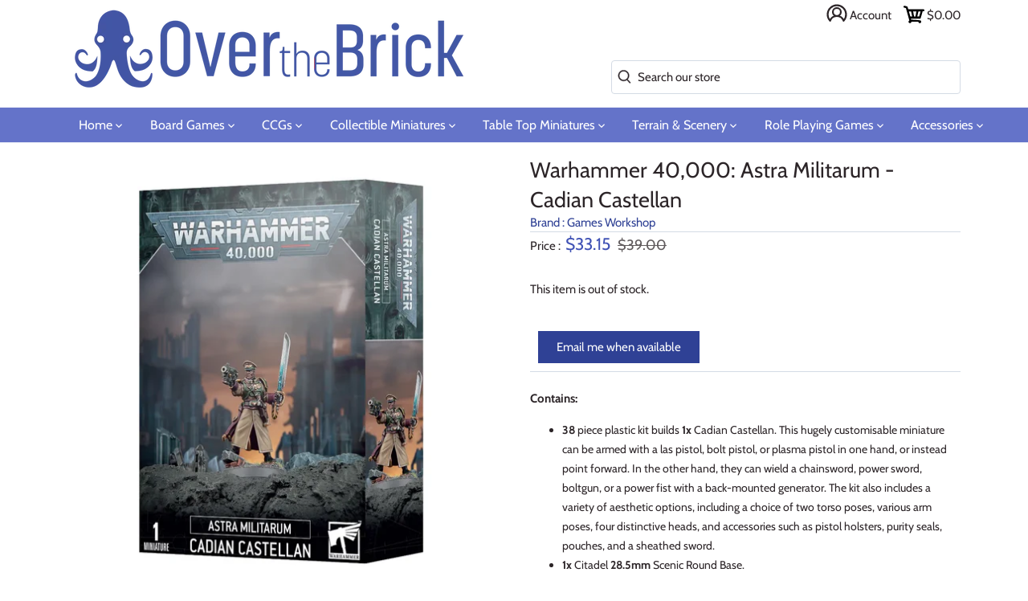

--- FILE ---
content_type: text/html; charset=utf-8
request_url: https://overthebrick.com/products/warhammer-40-000-astra-militarum-cadian-castellan
body_size: 46204
content:
<!doctype html>
<html class="no-js" lang="en">

<head>
  <meta charset="utf-8" />
  <meta name="viewport" content="width=device-width,initial-scale=1.0" />
  <meta name="theme-color" content="#2f4195">
  <meta http-equiv="X-UA-Compatible" content="IE=edge,chrome=1">
  <link rel="preload" href="https://ajax.googleapis.com/ajax/libs/jquery/3.5.1/jquery.min.js" as="script">
  <link rel="preload" href="//overthebrick.com/cdn/shop/t/6/assets/otb.min.js?v=73164036045323560991688745208" as="script">
  <link rel="preload" href="//overthebrick.com/cdn/shop/t/6/assets/critical.scss?v=177835111553634116761759259614" as="style">
  <link rel="stylesheet" media="print" href="//overthebrick.com/cdn/shop/t/6/assets/styles.scss?v=178778638613432057381759259615" onload="this.media='all';this.onload=null;"> 
  <noscript><link rel="stylesheet" href="//overthebrick.com/cdn/shop/t/6/assets/styles.scss?v=178778638613432057381759259615"></noscript>
  <link rel="preconnect" href="https://connect.facebook.net">
  <link rel="preconnect" href="https://www.google-analytics.com">
  <link rel="preconnect" href="https://googleads.g.doubleclick.net">
  <link rel="preconnect" href="https://stats.g.doubleclick.net">
  <link rel="preconnect" href="https://www.facebook.com">
  <link rel="preconnect" href="https://www.google.com/">
  <link rel="preconnect" href="https://pay.google.com">
  <link rel="preconnect" href="https://tpc.googlesyndication.com">
  <link rel="preconnect" href="https://www.gstatic.com/">
  <link rel="preconnect" href="https://play.google.com">
  <link rel="preconnect" href="https://ajax.googleapis.com">
  
  <link rel="shortcut icon" href="//overthebrick.com/cdn/shop/files/logofavicon.png?v=1614290866" type="image/png" />
  

  <title>
  Over the Brick &ndash; Warhammer 40,000: Astra Militarum - Cadian Castellan
  </title>

  
  <meta name="description" content="Contains: 38 piece plastic kit builds 1x Cadian Castellan. This hugely customisable miniature can be armed with a las pistol, bolt pistol, or plasma pistol in one hand, or instead point forward. In the other hand, they can wield a chainsword, power sword, boltgun, or a power fist with a back-mounted generator. The kit " />
  
  <link rel="canonical" href="https://overthebrick.com/products/warhammer-40-000-astra-militarum-cadian-castellan" />
  


<meta property="og:site_name" content="Over the Brick">
<meta property="og:url" content="https://overthebrick.com/products/warhammer-40-000-astra-militarum-cadian-castellan">
<meta property="og:title" content="Warhammer 40,000: Astra Militarum - Cadian Castellan">
<meta property="og:type" content="product">
<meta property="og:description" content="Contains: 38 piece plastic kit builds 1x Cadian Castellan. This hugely customisable miniature can be armed with a las pistol, bolt pistol, or plasma pistol in one hand, or instead point forward. In the other hand, they can wield a chainsword, power sword, boltgun, or a power fist with a back-mounted generator. The kit ">

  <meta property="og:price:amount" content="33.15">
  <meta property="og:price:currency" content="USD">

<meta property="og:image" content="http://overthebrick.com/cdn/shop/products/AstraMilitarumCadianCastellan_1200x1200.webp?v=1676745287">
      <meta property="og:image:width" content="1000">
      <meta property="og:image:height" content="1000">
    
<meta property="og:image:secure_url" content="https://overthebrick.com/cdn/shop/products/AstraMilitarumCadianCastellan_1200x1200.webp?v=1676745287">


  <meta name="twitter:site" content="@over_the_brick">

<meta name="twitter:card" content="summary_large_image">
<meta name="twitter:title" content="Warhammer 40,000: Astra Militarum - Cadian Castellan">
<meta name="twitter:description" content="Contains: 38 piece plastic kit builds 1x Cadian Castellan. This hugely customisable miniature can be armed with a las pistol, bolt pistol, or plasma pistol in one hand, or instead point forward. In the other hand, they can wield a chainsword, power sword, boltgun, or a power fist with a back-mounted generator. The kit ">


  <script>window.performance && window.performance.mark && window.performance.mark('shopify.content_for_header.start');</script><meta name="google-site-verification" content="0pramzddFZOI5jquGZLIDfFbGgoY2OH8Neq9d9JxthM">
<meta name="google-site-verification" content="A0jOgwyCmRN-GZ9N4mbCQ7c_S7JHy_fLSJMy1oS5OSY">
<meta name="facebook-domain-verification" content="x9p322db7j4jqz7r5t37msu5cstuff">
<meta name="facebook-domain-verification" content="gppft3600xw9o7jxneavxv3er3enca">
<meta id="shopify-digital-wallet" name="shopify-digital-wallet" content="/42458316966/digital_wallets/dialog">
<meta name="shopify-checkout-api-token" content="fa38884363c474f1d92457c941af3866">
<meta id="in-context-paypal-metadata" data-shop-id="42458316966" data-venmo-supported="false" data-environment="production" data-locale="en_US" data-paypal-v4="true" data-currency="USD">
<link rel="alternate" type="application/json+oembed" href="https://overthebrick.com/products/warhammer-40-000-astra-militarum-cadian-castellan.oembed">
<script async="async" src="/checkouts/internal/preloads.js?locale=en-US"></script>
<link rel="preconnect" href="https://shop.app" crossorigin="anonymous">
<script async="async" src="https://shop.app/checkouts/internal/preloads.js?locale=en-US&shop_id=42458316966" crossorigin="anonymous"></script>
<script id="apple-pay-shop-capabilities" type="application/json">{"shopId":42458316966,"countryCode":"US","currencyCode":"USD","merchantCapabilities":["supports3DS"],"merchantId":"gid:\/\/shopify\/Shop\/42458316966","merchantName":"Over the Brick","requiredBillingContactFields":["postalAddress","email"],"requiredShippingContactFields":["postalAddress","email"],"shippingType":"shipping","supportedNetworks":["visa","masterCard","amex","discover","elo","jcb"],"total":{"type":"pending","label":"Over the Brick","amount":"1.00"},"shopifyPaymentsEnabled":true,"supportsSubscriptions":true}</script>
<script id="shopify-features" type="application/json">{"accessToken":"fa38884363c474f1d92457c941af3866","betas":["rich-media-storefront-analytics"],"domain":"overthebrick.com","predictiveSearch":true,"shopId":42458316966,"locale":"en"}</script>
<script>var Shopify = Shopify || {};
Shopify.shop = "overthebrick.myshopify.com";
Shopify.locale = "en";
Shopify.currency = {"active":"USD","rate":"1.0"};
Shopify.country = "US";
Shopify.theme = {"name":"Production","id":106519363750,"schema_name":"Over the Brick","schema_version":"3.0.1","theme_store_id":732,"role":"main"};
Shopify.theme.handle = "null";
Shopify.theme.style = {"id":null,"handle":null};
Shopify.cdnHost = "overthebrick.com/cdn";
Shopify.routes = Shopify.routes || {};
Shopify.routes.root = "/";</script>
<script type="module">!function(o){(o.Shopify=o.Shopify||{}).modules=!0}(window);</script>
<script>!function(o){function n(){var o=[];function n(){o.push(Array.prototype.slice.apply(arguments))}return n.q=o,n}var t=o.Shopify=o.Shopify||{};t.loadFeatures=n(),t.autoloadFeatures=n()}(window);</script>
<script>
  window.ShopifyPay = window.ShopifyPay || {};
  window.ShopifyPay.apiHost = "shop.app\/pay";
  window.ShopifyPay.redirectState = null;
</script>
<script id="shop-js-analytics" type="application/json">{"pageType":"product"}</script>
<script defer="defer" async type="module" src="//overthebrick.com/cdn/shopifycloud/shop-js/modules/v2/client.init-shop-cart-sync_BdyHc3Nr.en.esm.js"></script>
<script defer="defer" async type="module" src="//overthebrick.com/cdn/shopifycloud/shop-js/modules/v2/chunk.common_Daul8nwZ.esm.js"></script>
<script type="module">
  await import("//overthebrick.com/cdn/shopifycloud/shop-js/modules/v2/client.init-shop-cart-sync_BdyHc3Nr.en.esm.js");
await import("//overthebrick.com/cdn/shopifycloud/shop-js/modules/v2/chunk.common_Daul8nwZ.esm.js");

  window.Shopify.SignInWithShop?.initShopCartSync?.({"fedCMEnabled":true,"windoidEnabled":true});

</script>
<script>
  window.Shopify = window.Shopify || {};
  if (!window.Shopify.featureAssets) window.Shopify.featureAssets = {};
  window.Shopify.featureAssets['shop-js'] = {"shop-cart-sync":["modules/v2/client.shop-cart-sync_QYOiDySF.en.esm.js","modules/v2/chunk.common_Daul8nwZ.esm.js"],"init-fed-cm":["modules/v2/client.init-fed-cm_DchLp9rc.en.esm.js","modules/v2/chunk.common_Daul8nwZ.esm.js"],"shop-button":["modules/v2/client.shop-button_OV7bAJc5.en.esm.js","modules/v2/chunk.common_Daul8nwZ.esm.js"],"init-windoid":["modules/v2/client.init-windoid_DwxFKQ8e.en.esm.js","modules/v2/chunk.common_Daul8nwZ.esm.js"],"shop-cash-offers":["modules/v2/client.shop-cash-offers_DWtL6Bq3.en.esm.js","modules/v2/chunk.common_Daul8nwZ.esm.js","modules/v2/chunk.modal_CQq8HTM6.esm.js"],"shop-toast-manager":["modules/v2/client.shop-toast-manager_CX9r1SjA.en.esm.js","modules/v2/chunk.common_Daul8nwZ.esm.js"],"init-shop-email-lookup-coordinator":["modules/v2/client.init-shop-email-lookup-coordinator_UhKnw74l.en.esm.js","modules/v2/chunk.common_Daul8nwZ.esm.js"],"pay-button":["modules/v2/client.pay-button_DzxNnLDY.en.esm.js","modules/v2/chunk.common_Daul8nwZ.esm.js"],"avatar":["modules/v2/client.avatar_BTnouDA3.en.esm.js"],"init-shop-cart-sync":["modules/v2/client.init-shop-cart-sync_BdyHc3Nr.en.esm.js","modules/v2/chunk.common_Daul8nwZ.esm.js"],"shop-login-button":["modules/v2/client.shop-login-button_D8B466_1.en.esm.js","modules/v2/chunk.common_Daul8nwZ.esm.js","modules/v2/chunk.modal_CQq8HTM6.esm.js"],"init-customer-accounts-sign-up":["modules/v2/client.init-customer-accounts-sign-up_C8fpPm4i.en.esm.js","modules/v2/client.shop-login-button_D8B466_1.en.esm.js","modules/v2/chunk.common_Daul8nwZ.esm.js","modules/v2/chunk.modal_CQq8HTM6.esm.js"],"init-shop-for-new-customer-accounts":["modules/v2/client.init-shop-for-new-customer-accounts_CVTO0Ztu.en.esm.js","modules/v2/client.shop-login-button_D8B466_1.en.esm.js","modules/v2/chunk.common_Daul8nwZ.esm.js","modules/v2/chunk.modal_CQq8HTM6.esm.js"],"init-customer-accounts":["modules/v2/client.init-customer-accounts_dRgKMfrE.en.esm.js","modules/v2/client.shop-login-button_D8B466_1.en.esm.js","modules/v2/chunk.common_Daul8nwZ.esm.js","modules/v2/chunk.modal_CQq8HTM6.esm.js"],"shop-follow-button":["modules/v2/client.shop-follow-button_CkZpjEct.en.esm.js","modules/v2/chunk.common_Daul8nwZ.esm.js","modules/v2/chunk.modal_CQq8HTM6.esm.js"],"lead-capture":["modules/v2/client.lead-capture_BntHBhfp.en.esm.js","modules/v2/chunk.common_Daul8nwZ.esm.js","modules/v2/chunk.modal_CQq8HTM6.esm.js"],"checkout-modal":["modules/v2/client.checkout-modal_CfxcYbTm.en.esm.js","modules/v2/chunk.common_Daul8nwZ.esm.js","modules/v2/chunk.modal_CQq8HTM6.esm.js"],"shop-login":["modules/v2/client.shop-login_Da4GZ2H6.en.esm.js","modules/v2/chunk.common_Daul8nwZ.esm.js","modules/v2/chunk.modal_CQq8HTM6.esm.js"],"payment-terms":["modules/v2/client.payment-terms_MV4M3zvL.en.esm.js","modules/v2/chunk.common_Daul8nwZ.esm.js","modules/v2/chunk.modal_CQq8HTM6.esm.js"]};
</script>
<script>(function() {
  var isLoaded = false;
  function asyncLoad() {
    if (isLoaded) return;
    isLoaded = true;
    var urls = ["https:\/\/js.smile.io\/v1\/smile-shopify.js?shop=overthebrick.myshopify.com"];
    for (var i = 0; i < urls.length; i++) {
      var s = document.createElement('script');
      s.type = 'text/javascript';
      s.async = true;
      s.src = urls[i];
      var x = document.getElementsByTagName('script')[0];
      x.parentNode.insertBefore(s, x);
    }
  };
  if(window.attachEvent) {
    window.attachEvent('onload', asyncLoad);
  } else {
    window.addEventListener('load', asyncLoad, false);
  }
})();</script>
<script id="__st">var __st={"a":42458316966,"offset":-28800,"reqid":"aa719ccd-bf7d-41ac-8b53-d736c3f3e0bb-1768982796","pageurl":"overthebrick.com\/products\/warhammer-40-000-astra-militarum-cadian-castellan","u":"93125c42e64a","p":"product","rtyp":"product","rid":7957267120386};</script>
<script>window.ShopifyPaypalV4VisibilityTracking = true;</script>
<script id="captcha-bootstrap">!function(){'use strict';const t='contact',e='account',n='new_comment',o=[[t,t],['blogs',n],['comments',n],[t,'customer']],c=[[e,'customer_login'],[e,'guest_login'],[e,'recover_customer_password'],[e,'create_customer']],r=t=>t.map((([t,e])=>`form[action*='/${t}']:not([data-nocaptcha='true']) input[name='form_type'][value='${e}']`)).join(','),a=t=>()=>t?[...document.querySelectorAll(t)].map((t=>t.form)):[];function s(){const t=[...o],e=r(t);return a(e)}const i='password',u='form_key',d=['recaptcha-v3-token','g-recaptcha-response','h-captcha-response',i],f=()=>{try{return window.sessionStorage}catch{return}},m='__shopify_v',_=t=>t.elements[u];function p(t,e,n=!1){try{const o=window.sessionStorage,c=JSON.parse(o.getItem(e)),{data:r}=function(t){const{data:e,action:n}=t;return t[m]||n?{data:e,action:n}:{data:t,action:n}}(c);for(const[e,n]of Object.entries(r))t.elements[e]&&(t.elements[e].value=n);n&&o.removeItem(e)}catch(o){console.error('form repopulation failed',{error:o})}}const l='form_type',E='cptcha';function T(t){t.dataset[E]=!0}const w=window,h=w.document,L='Shopify',v='ce_forms',y='captcha';let A=!1;((t,e)=>{const n=(g='f06e6c50-85a8-45c8-87d0-21a2b65856fe',I='https://cdn.shopify.com/shopifycloud/storefront-forms-hcaptcha/ce_storefront_forms_captcha_hcaptcha.v1.5.2.iife.js',D={infoText:'Protected by hCaptcha',privacyText:'Privacy',termsText:'Terms'},(t,e,n)=>{const o=w[L][v],c=o.bindForm;if(c)return c(t,g,e,D).then(n);var r;o.q.push([[t,g,e,D],n]),r=I,A||(h.body.append(Object.assign(h.createElement('script'),{id:'captcha-provider',async:!0,src:r})),A=!0)});var g,I,D;w[L]=w[L]||{},w[L][v]=w[L][v]||{},w[L][v].q=[],w[L][y]=w[L][y]||{},w[L][y].protect=function(t,e){n(t,void 0,e),T(t)},Object.freeze(w[L][y]),function(t,e,n,w,h,L){const[v,y,A,g]=function(t,e,n){const i=e?o:[],u=t?c:[],d=[...i,...u],f=r(d),m=r(i),_=r(d.filter((([t,e])=>n.includes(e))));return[a(f),a(m),a(_),s()]}(w,h,L),I=t=>{const e=t.target;return e instanceof HTMLFormElement?e:e&&e.form},D=t=>v().includes(t);t.addEventListener('submit',(t=>{const e=I(t);if(!e)return;const n=D(e)&&!e.dataset.hcaptchaBound&&!e.dataset.recaptchaBound,o=_(e),c=g().includes(e)&&(!o||!o.value);(n||c)&&t.preventDefault(),c&&!n&&(function(t){try{if(!f())return;!function(t){const e=f();if(!e)return;const n=_(t);if(!n)return;const o=n.value;o&&e.removeItem(o)}(t);const e=Array.from(Array(32),(()=>Math.random().toString(36)[2])).join('');!function(t,e){_(t)||t.append(Object.assign(document.createElement('input'),{type:'hidden',name:u})),t.elements[u].value=e}(t,e),function(t,e){const n=f();if(!n)return;const o=[...t.querySelectorAll(`input[type='${i}']`)].map((({name:t})=>t)),c=[...d,...o],r={};for(const[a,s]of new FormData(t).entries())c.includes(a)||(r[a]=s);n.setItem(e,JSON.stringify({[m]:1,action:t.action,data:r}))}(t,e)}catch(e){console.error('failed to persist form',e)}}(e),e.submit())}));const S=(t,e)=>{t&&!t.dataset[E]&&(n(t,e.some((e=>e===t))),T(t))};for(const o of['focusin','change'])t.addEventListener(o,(t=>{const e=I(t);D(e)&&S(e,y())}));const B=e.get('form_key'),M=e.get(l),P=B&&M;t.addEventListener('DOMContentLoaded',(()=>{const t=y();if(P)for(const e of t)e.elements[l].value===M&&p(e,B);[...new Set([...A(),...v().filter((t=>'true'===t.dataset.shopifyCaptcha))])].forEach((e=>S(e,t)))}))}(h,new URLSearchParams(w.location.search),n,t,e,['guest_login'])})(!0,!0)}();</script>
<script integrity="sha256-4kQ18oKyAcykRKYeNunJcIwy7WH5gtpwJnB7kiuLZ1E=" data-source-attribution="shopify.loadfeatures" defer="defer" src="//overthebrick.com/cdn/shopifycloud/storefront/assets/storefront/load_feature-a0a9edcb.js" crossorigin="anonymous"></script>
<script crossorigin="anonymous" defer="defer" src="//overthebrick.com/cdn/shopifycloud/storefront/assets/shopify_pay/storefront-65b4c6d7.js?v=20250812"></script>
<script data-source-attribution="shopify.dynamic_checkout.dynamic.init">var Shopify=Shopify||{};Shopify.PaymentButton=Shopify.PaymentButton||{isStorefrontPortableWallets:!0,init:function(){window.Shopify.PaymentButton.init=function(){};var t=document.createElement("script");t.src="https://overthebrick.com/cdn/shopifycloud/portable-wallets/latest/portable-wallets.en.js",t.type="module",document.head.appendChild(t)}};
</script>
<script data-source-attribution="shopify.dynamic_checkout.buyer_consent">
  function portableWalletsHideBuyerConsent(e){var t=document.getElementById("shopify-buyer-consent"),n=document.getElementById("shopify-subscription-policy-button");t&&n&&(t.classList.add("hidden"),t.setAttribute("aria-hidden","true"),n.removeEventListener("click",e))}function portableWalletsShowBuyerConsent(e){var t=document.getElementById("shopify-buyer-consent"),n=document.getElementById("shopify-subscription-policy-button");t&&n&&(t.classList.remove("hidden"),t.removeAttribute("aria-hidden"),n.addEventListener("click",e))}window.Shopify?.PaymentButton&&(window.Shopify.PaymentButton.hideBuyerConsent=portableWalletsHideBuyerConsent,window.Shopify.PaymentButton.showBuyerConsent=portableWalletsShowBuyerConsent);
</script>
<script data-source-attribution="shopify.dynamic_checkout.cart.bootstrap">document.addEventListener("DOMContentLoaded",(function(){function t(){return document.querySelector("shopify-accelerated-checkout-cart, shopify-accelerated-checkout")}if(t())Shopify.PaymentButton.init();else{new MutationObserver((function(e,n){t()&&(Shopify.PaymentButton.init(),n.disconnect())})).observe(document.body,{childList:!0,subtree:!0})}}));
</script>
<link id="shopify-accelerated-checkout-styles" rel="stylesheet" media="screen" href="https://overthebrick.com/cdn/shopifycloud/portable-wallets/latest/accelerated-checkout-backwards-compat.css" crossorigin="anonymous">
<style id="shopify-accelerated-checkout-cart">
        #shopify-buyer-consent {
  margin-top: 1em;
  display: inline-block;
  width: 100%;
}

#shopify-buyer-consent.hidden {
  display: none;
}

#shopify-subscription-policy-button {
  background: none;
  border: none;
  padding: 0;
  text-decoration: underline;
  font-size: inherit;
  cursor: pointer;
}

#shopify-subscription-policy-button::before {
  box-shadow: none;
}

      </style>
<script id="sections-script" data-sections="product-recommendations" defer="defer" src="//overthebrick.com/cdn/shop/t/6/compiled_assets/scripts.js?v=12331"></script>
<script>window.performance && window.performance.mark && window.performance.mark('shopify.content_for_header.end');</script>

  <script>
    window.lazySizesConfig = window.lazySizesConfig || {};
    lazySizesConfig.loadMode = 1;

    document.documentElement.className = document.documentElement.className.replace('no-js', '');
    window.theme = window.theme || {};
    theme.money_format = "${{amount}}";
    theme.customerIsLoggedIn = false;
    theme.shippingCalcMoneyFormat = "${{amount}} USD";
    theme.cartType = "drawer-standard";

    theme.strings = {
      previous: "Previous",
      next: "Next",
      close: "Close",
      addressError: "Error looking up that address",
      addressNoResults: "No results for that address",
      addressQueryLimit: "You have exceeded the Google API usage limit. Consider upgrading to a \u003ca href=\"https:\/\/developers.google.com\/maps\/premium\/usage-limits\"\u003ePremium Plan\u003c\/a\u003e.",
      authError: "There was a problem authenticating your Google Maps API Key.",
      shippingCalcSubmitButton: "Calculate shipping",
      shippingCalcSubmitButtonDisabled: "Calculating...",
      infiniteScrollLoadingImg: "\/\/overthebrick.com\/cdn\/shop\/t\/6\/assets\/loading.gif?v=115678512110750922101595900829",
      infiniteScrollCollectionLoading: "Loading more items...",
      infiniteScrollCollectionFinishedMsg : "No more items",
      infiniteScrollBlogLoading: "Loading more articles...",
      infiniteScrollBlogFinishedMsg : "No more articles",
      blogsShowTags: "Show tags",
      priceNonExistent: "Unavailable",
      buttonDefault: "Add to cart",
      buttonNoStock: "Out of stock",
      buttonNoVariant: "Unavailable",
      unitPriceSeparator: " \/ ",
      onlyXLeft: "Only [[ quantity ]] left!",
      productAddingToCart: "Adding",
      productAddedToCart: "Added",
      quickbuyAdded: "Added to cart",
      cartSummary: "View cart",
      cartContinue: "Continue shopping",
      colorBoxPrevious: "Previous",
      colorBoxNext: "Next",
      colorBoxClose: "Close"
    };

    theme.routes = {
      root_url: '/',
      account_url: '/account',
      account_login_url: '/account/login',
      account_logout_url: '/account/logout',
      account_recover_url: '/account/recover',
      account_register_url: '/account/register',
      account_addresses_url: '/account/addresses',
      collections_url: '/collections',
      all_products_collection_url: '/collections/all',
      search_url: '/search',
      cart_url: '/cart',
      cart_add_url: '/cart/add',
      cart_change_url: '/cart/change',
      cart_clear_url: '/cart/clear'
    };

    theme.scripts = {
        underscore: "\/\/cdnjs.cloudflare.com\/ajax\/libs\/underscore.js\/1.6.0\/underscore-min.js",
        jqueryCart: "\/\/overthebrick.com\/cdn\/shop\/t\/6\/assets\/shipping-calculator.v1.0.min.js?v=156283615219060590411595900830"
    };

    Shopify.money_format = "${{amount}}";

    
  </script>

      
  <link href="//overthebrick.com/cdn/shop/t/6/assets/critical.scss?v=177835111553634116761759259614" rel="stylesheet" type="text/css" media="all" />

  
<!-- Start of Judge.me Core -->
<link rel="dns-prefetch" href="https://cdn.judge.me/">
<script data-cfasync='false' class='jdgm-settings-script'>window.jdgmSettings={"pagination":5,"disable_web_reviews":false,"badge_no_review_text":"No reviews","badge_n_reviews_text":"{{ n }} review/reviews","badge_star_color":"#3f51b5","hide_badge_preview_if_no_reviews":true,"badge_hide_text":false,"enforce_center_preview_badge":false,"widget_title":"Customer Reviews","widget_open_form_text":"Write a review","widget_close_form_text":"Cancel review","widget_refresh_page_text":"Refresh page","widget_summary_text":"Based on {{ number_of_reviews }} review/reviews","widget_no_review_text":"Be the first to write a review","widget_name_field_text":"Display name","widget_verified_name_field_text":"Verified Name (public)","widget_name_placeholder_text":"Display name","widget_required_field_error_text":"This field is required.","widget_email_field_text":"Email address","widget_verified_email_field_text":"Verified Email (private, can not be edited)","widget_email_placeholder_text":"Your email address","widget_email_field_error_text":"Please enter a valid email address.","widget_rating_field_text":"Rating","widget_review_title_field_text":"Review Title","widget_review_title_placeholder_text":"Give your review a title","widget_review_body_field_text":"Review content","widget_review_body_placeholder_text":"Start writing here...","widget_pictures_field_text":"Picture/Video (optional)","widget_submit_review_text":"Submit Review","widget_submit_verified_review_text":"Submit Verified Review","widget_submit_success_msg_with_auto_publish":"Thank you! Please refresh the page in a few moments to see your review. You can remove or edit your review by logging into \u003ca href='https://judge.me/login' target='_blank' rel='nofollow noopener'\u003eJudge.me\u003c/a\u003e","widget_submit_success_msg_no_auto_publish":"Thank you! Your review will be published as soon as it is approved by the shop admin. You can remove or edit your review by logging into \u003ca href='https://judge.me/login' target='_blank' rel='nofollow noopener'\u003eJudge.me\u003c/a\u003e","widget_show_default_reviews_out_of_total_text":"Showing {{ n_reviews_shown }} out of {{ n_reviews }} reviews.","widget_show_all_link_text":"Show all","widget_show_less_link_text":"Show less","widget_author_said_text":"{{ reviewer_name }} said:","widget_days_text":"{{ n }} days ago","widget_weeks_text":"{{ n }} week/weeks ago","widget_months_text":"{{ n }} month/months ago","widget_years_text":"{{ n }} year/years ago","widget_yesterday_text":"Yesterday","widget_today_text":"Today","widget_replied_text":"\u003e\u003e {{ shop_name }} replied:","widget_read_more_text":"Read more","widget_reviewer_name_as_initial":"","widget_rating_filter_color":"","widget_rating_filter_see_all_text":"See all reviews","widget_sorting_most_recent_text":"Most Recent","widget_sorting_highest_rating_text":"Highest Rating","widget_sorting_lowest_rating_text":"Lowest Rating","widget_sorting_with_pictures_text":"Only Pictures","widget_sorting_most_helpful_text":"Most Helpful","widget_open_question_form_text":"Ask a question","widget_reviews_subtab_text":"Reviews","widget_questions_subtab_text":"Questions","widget_question_label_text":"Question","widget_answer_label_text":"Answer","widget_question_placeholder_text":"Write your question here","widget_submit_question_text":"Submit Question","widget_question_submit_success_text":"Thank you for your question! We will notify you once it gets answered.","widget_star_color":"#3f51b5","verified_badge_text":"Verified","verified_badge_bg_color":"","verified_badge_text_color":"","verified_badge_placement":"left-of-reviewer-name","widget_review_max_height":"","widget_hide_border":false,"widget_social_share":true,"widget_thumb":true,"widget_review_location_show":false,"widget_location_format":"country_iso_code","all_reviews_include_out_of_store_products":true,"all_reviews_out_of_store_text":"(out of store)","all_reviews_pagination":100,"all_reviews_product_name_prefix_text":"about","enable_review_pictures":true,"enable_question_anwser":true,"widget_theme":"","review_date_format":"mm/dd/yyyy","default_sort_method":"most-recent","widget_product_reviews_subtab_text":"Product Reviews","widget_shop_reviews_subtab_text":"Shop Reviews","widget_other_products_reviews_text":"Reviews for other products","widget_store_reviews_subtab_text":"Store reviews","widget_no_store_reviews_text":"This store hasn't received any reviews yet","widget_web_restriction_product_reviews_text":"This product hasn't received any reviews yet","widget_no_items_text":"No items found","widget_show_more_text":"Show more","widget_write_a_store_review_text":"Write a Store Review","widget_other_languages_heading":"Reviews in Other Languages","widget_translate_review_text":"Translate review to {{ language }}","widget_translating_review_text":"Translating...","widget_show_original_translation_text":"Show original ({{ language }})","widget_translate_review_failed_text":"Review couldn't be translated.","widget_translate_review_retry_text":"Retry","widget_translate_review_try_again_later_text":"Try again later","show_product_url_for_grouped_product":false,"widget_sorting_pictures_first_text":"Pictures First","show_pictures_on_all_rev_page_mobile":false,"show_pictures_on_all_rev_page_desktop":false,"floating_tab_hide_mobile_install_preference":false,"floating_tab_button_name":"★ Reviews","floating_tab_title":"Let customers speak for us","floating_tab_button_color":"","floating_tab_button_background_color":"","floating_tab_url":"","floating_tab_url_enabled":false,"floating_tab_tab_style":"text","all_reviews_text_badge_text":"Customers rate us {{ shop.metafields.judgeme.all_reviews_rating | round: 1 }}/5 based on {{ shop.metafields.judgeme.all_reviews_count }} reviews.","all_reviews_text_badge_text_branded_style":"{{ shop.metafields.judgeme.all_reviews_rating | round: 1 }} out of 5 stars based on {{ shop.metafields.judgeme.all_reviews_count }} reviews","is_all_reviews_text_badge_a_link":false,"show_stars_for_all_reviews_text_badge":false,"all_reviews_text_badge_url":"","all_reviews_text_style":"text","all_reviews_text_color_style":"judgeme_brand_color","all_reviews_text_color":"#108474","all_reviews_text_show_jm_brand":true,"featured_carousel_show_header":true,"featured_carousel_title":"Let customers speak for us","testimonials_carousel_title":"Customers are saying","videos_carousel_title":"Real customer stories","cards_carousel_title":"Customers are saying","featured_carousel_count_text":"from {{ n }} reviews","featured_carousel_add_link_to_all_reviews_page":false,"featured_carousel_url":"","featured_carousel_show_images":true,"featured_carousel_autoslide_interval":5,"featured_carousel_arrows_on_the_sides":false,"featured_carousel_height":250,"featured_carousel_width":80,"featured_carousel_image_size":0,"featured_carousel_image_height":250,"featured_carousel_arrow_color":"#eeeeee","verified_count_badge_style":"vintage","verified_count_badge_orientation":"horizontal","verified_count_badge_color_style":"judgeme_brand_color","verified_count_badge_color":"#108474","is_verified_count_badge_a_link":false,"verified_count_badge_url":"","verified_count_badge_show_jm_brand":true,"widget_rating_preset_default":5,"widget_first_sub_tab":"product-reviews","widget_show_histogram":true,"widget_histogram_use_custom_color":false,"widget_pagination_use_custom_color":false,"widget_star_use_custom_color":true,"widget_verified_badge_use_custom_color":false,"widget_write_review_use_custom_color":false,"picture_reminder_submit_button":"Upload Pictures","enable_review_videos":false,"mute_video_by_default":false,"widget_sorting_videos_first_text":"Videos First","widget_review_pending_text":"Pending","featured_carousel_items_for_large_screen":3,"social_share_options_order":"Facebook,Twitter,Pinterest","remove_microdata_snippet":true,"disable_json_ld":false,"enable_json_ld_products":false,"preview_badge_show_question_text":false,"preview_badge_no_question_text":"No questions","preview_badge_n_question_text":"{{ number_of_questions }} question/questions","qa_badge_show_icon":true,"qa_badge_icon_color":"#3f51b5","qa_badge_position":"same-row","remove_judgeme_branding":true,"widget_add_search_bar":false,"widget_search_bar_placeholder":"Search","widget_sorting_verified_only_text":"Verified only","featured_carousel_theme":"default","featured_carousel_show_rating":true,"featured_carousel_show_title":true,"featured_carousel_show_body":true,"featured_carousel_show_date":false,"featured_carousel_show_reviewer":true,"featured_carousel_show_product":false,"featured_carousel_header_background_color":"#108474","featured_carousel_header_text_color":"#ffffff","featured_carousel_name_product_separator":"reviewed","featured_carousel_full_star_background":"#108474","featured_carousel_empty_star_background":"#dadada","featured_carousel_vertical_theme_background":"#f9fafb","featured_carousel_verified_badge_enable":false,"featured_carousel_verified_badge_color":"#108474","featured_carousel_border_style":"round","featured_carousel_review_line_length_limit":3,"featured_carousel_more_reviews_button_text":"Read more reviews","featured_carousel_view_product_button_text":"View product","all_reviews_page_load_reviews_on":"scroll","all_reviews_page_load_more_text":"Load More Reviews","disable_fb_tab_reviews":false,"enable_ajax_cdn_cache":false,"widget_public_name_text":"displayed publicly like","default_reviewer_name":"John Smith","default_reviewer_name_has_non_latin":true,"widget_reviewer_anonymous":"Anonymous","medals_widget_title":"Judge.me Review Medals","medals_widget_background_color":"#f9fafb","medals_widget_position":"footer_all_pages","medals_widget_border_color":"#f9fafb","medals_widget_verified_text_position":"left","medals_widget_use_monochromatic_version":false,"medals_widget_elements_color":"#108474","show_reviewer_avatar":true,"widget_invalid_yt_video_url_error_text":"Not a YouTube video URL","widget_max_length_field_error_text":"Please enter no more than {0} characters.","widget_show_country_flag":false,"widget_show_collected_via_shop_app":true,"widget_verified_by_shop_badge_style":"light","widget_verified_by_shop_text":"Verified by Shop","widget_show_photo_gallery":false,"widget_load_with_code_splitting":true,"widget_ugc_install_preference":false,"widget_ugc_title":"Made by us, Shared by you","widget_ugc_subtitle":"Tag us to see your picture featured in our page","widget_ugc_arrows_color":"#ffffff","widget_ugc_primary_button_text":"Buy Now","widget_ugc_primary_button_background_color":"#108474","widget_ugc_primary_button_text_color":"#ffffff","widget_ugc_primary_button_border_width":"0","widget_ugc_primary_button_border_style":"none","widget_ugc_primary_button_border_color":"#108474","widget_ugc_primary_button_border_radius":"25","widget_ugc_secondary_button_text":"Load More","widget_ugc_secondary_button_background_color":"#ffffff","widget_ugc_secondary_button_text_color":"#108474","widget_ugc_secondary_button_border_width":"2","widget_ugc_secondary_button_border_style":"solid","widget_ugc_secondary_button_border_color":"#108474","widget_ugc_secondary_button_border_radius":"25","widget_ugc_reviews_button_text":"View Reviews","widget_ugc_reviews_button_background_color":"#ffffff","widget_ugc_reviews_button_text_color":"#108474","widget_ugc_reviews_button_border_width":"2","widget_ugc_reviews_button_border_style":"solid","widget_ugc_reviews_button_border_color":"#108474","widget_ugc_reviews_button_border_radius":"25","widget_ugc_reviews_button_link_to":"judgeme-reviews-page","widget_ugc_show_post_date":true,"widget_ugc_max_width":"800","widget_rating_metafield_value_type":true,"widget_primary_color":"#108474","widget_enable_secondary_color":false,"widget_secondary_color":"#edf5f5","widget_summary_average_rating_text":"{{ average_rating }} out of 5","widget_media_grid_title":"Customer photos \u0026 videos","widget_media_grid_see_more_text":"See more","widget_round_style":false,"widget_show_product_medals":true,"widget_verified_by_judgeme_text":"Verified by Judge.me","widget_show_store_medals":true,"widget_verified_by_judgeme_text_in_store_medals":"Verified by Judge.me","widget_media_field_exceed_quantity_message":"Sorry, we can only accept {{ max_media }} for one review.","widget_media_field_exceed_limit_message":"{{ file_name }} is too large, please select a {{ media_type }} less than {{ size_limit }}MB.","widget_review_submitted_text":"Review Submitted!","widget_question_submitted_text":"Question Submitted!","widget_close_form_text_question":"Cancel","widget_write_your_answer_here_text":"Write your answer here","widget_enabled_branded_link":true,"widget_show_collected_by_judgeme":true,"widget_reviewer_name_color":"","widget_write_review_text_color":"","widget_write_review_bg_color":"","widget_collected_by_judgeme_text":"collected by Judge.me","widget_pagination_type":"standard","widget_load_more_text":"Load More","widget_load_more_color":"#108474","widget_full_review_text":"Full Review","widget_read_more_reviews_text":"Read More Reviews","widget_read_questions_text":"Read Questions","widget_questions_and_answers_text":"Questions \u0026 Answers","widget_verified_by_text":"Verified by","widget_verified_text":"Verified","widget_number_of_reviews_text":"{{ number_of_reviews }} reviews","widget_back_button_text":"Back","widget_next_button_text":"Next","widget_custom_forms_filter_button":"Filters","custom_forms_style":"vertical","widget_show_review_information":false,"how_reviews_are_collected":"How reviews are collected?","widget_show_review_keywords":false,"widget_gdpr_statement":"How we use your data: We'll only contact you about the review you left, and only if necessary. By submitting your review, you agree to Judge.me's \u003ca href='https://judge.me/terms' target='_blank' rel='nofollow noopener'\u003eterms\u003c/a\u003e, \u003ca href='https://judge.me/privacy' target='_blank' rel='nofollow noopener'\u003eprivacy\u003c/a\u003e and \u003ca href='https://judge.me/content-policy' target='_blank' rel='nofollow noopener'\u003econtent\u003c/a\u003e policies.","widget_multilingual_sorting_enabled":false,"widget_translate_review_content_enabled":false,"widget_translate_review_content_method":"manual","popup_widget_review_selection":"automatically_with_pictures","popup_widget_round_border_style":true,"popup_widget_show_title":true,"popup_widget_show_body":true,"popup_widget_show_reviewer":false,"popup_widget_show_product":true,"popup_widget_show_pictures":true,"popup_widget_use_review_picture":true,"popup_widget_show_on_home_page":true,"popup_widget_show_on_product_page":true,"popup_widget_show_on_collection_page":true,"popup_widget_show_on_cart_page":true,"popup_widget_position":"bottom_left","popup_widget_first_review_delay":5,"popup_widget_duration":5,"popup_widget_interval":5,"popup_widget_review_count":5,"popup_widget_hide_on_mobile":true,"review_snippet_widget_round_border_style":true,"review_snippet_widget_card_color":"#FFFFFF","review_snippet_widget_slider_arrows_background_color":"#FFFFFF","review_snippet_widget_slider_arrows_color":"#000000","review_snippet_widget_star_color":"#108474","show_product_variant":false,"all_reviews_product_variant_label_text":"Variant: ","widget_show_verified_branding":false,"widget_ai_summary_title":"Customers say","widget_ai_summary_disclaimer":"AI-powered review summary based on recent customer reviews","widget_show_ai_summary":false,"widget_show_ai_summary_bg":false,"widget_show_review_title_input":true,"redirect_reviewers_invited_via_email":"external_form","request_store_review_after_product_review":false,"request_review_other_products_in_order":false,"review_form_color_scheme":"default","review_form_corner_style":"square","review_form_star_color":{},"review_form_text_color":"#333333","review_form_background_color":"#ffffff","review_form_field_background_color":"#fafafa","review_form_button_color":{},"review_form_button_text_color":"#ffffff","review_form_modal_overlay_color":"#000000","review_content_screen_title_text":"How would you rate this product?","review_content_introduction_text":"We would love it if you would share a bit about your experience.","store_review_form_title_text":"How would you rate this store?","store_review_form_introduction_text":"We would love it if you would share a bit about your experience.","show_review_guidance_text":true,"one_star_review_guidance_text":"Poor","five_star_review_guidance_text":"Great","customer_information_screen_title_text":"About you","customer_information_introduction_text":"Please tell us more about you.","custom_questions_screen_title_text":"Your experience in more detail","custom_questions_introduction_text":"Here are a few questions to help us understand more about your experience.","review_submitted_screen_title_text":"Thanks for your review!","review_submitted_screen_thank_you_text":"We are processing it and it will appear on the store soon.","review_submitted_screen_email_verification_text":"Please confirm your email by clicking the link we just sent you. This helps us keep reviews authentic.","review_submitted_request_store_review_text":"Would you like to share your experience of shopping with us?","review_submitted_review_other_products_text":"Would you like to review these products?","store_review_screen_title_text":"Would you like to share your experience of shopping with us?","store_review_introduction_text":"We value your feedback and use it to improve. Please share any thoughts or suggestions you have.","reviewer_media_screen_title_picture_text":"Share a picture","reviewer_media_introduction_picture_text":"Upload a photo to support your review.","reviewer_media_screen_title_video_text":"Share a video","reviewer_media_introduction_video_text":"Upload a video to support your review.","reviewer_media_screen_title_picture_or_video_text":"Share a picture or video","reviewer_media_introduction_picture_or_video_text":"Upload a photo or video to support your review.","reviewer_media_youtube_url_text":"Paste your Youtube URL here","advanced_settings_next_step_button_text":"Next","advanced_settings_close_review_button_text":"Close","modal_write_review_flow":false,"write_review_flow_required_text":"Required","write_review_flow_privacy_message_text":"We respect your privacy.","write_review_flow_anonymous_text":"Post review as anonymous","write_review_flow_visibility_text":"This won't be visible to other customers.","write_review_flow_multiple_selection_help_text":"Select as many as you like","write_review_flow_single_selection_help_text":"Select one option","write_review_flow_required_field_error_text":"This field is required","write_review_flow_invalid_email_error_text":"Please enter a valid email address","write_review_flow_max_length_error_text":"Max. {{ max_length }} characters.","write_review_flow_media_upload_text":"\u003cb\u003eClick to upload\u003c/b\u003e or drag and drop","write_review_flow_gdpr_statement":"We'll only contact you about your review if necessary. By submitting your review, you agree to our \u003ca href='https://judge.me/terms' target='_blank' rel='nofollow noopener'\u003eterms and conditions\u003c/a\u003e and \u003ca href='https://judge.me/privacy' target='_blank' rel='nofollow noopener'\u003eprivacy policy\u003c/a\u003e.","rating_only_reviews_enabled":false,"show_negative_reviews_help_screen":false,"new_review_flow_help_screen_rating_threshold":3,"negative_review_resolution_screen_title_text":"Tell us more","negative_review_resolution_text":"Your experience matters to us. If there were issues with your purchase, we're here to help. Feel free to reach out to us, we'd love the opportunity to make things right.","negative_review_resolution_button_text":"Contact us","negative_review_resolution_proceed_with_review_text":"Leave a review","negative_review_resolution_subject":"Issue with purchase from {{ shop_name }}.{{ order_name }}","preview_badge_collection_page_install_status":false,"widget_review_custom_css":"","preview_badge_custom_css":"","preview_badge_stars_count":"5-stars","featured_carousel_custom_css":"","floating_tab_custom_css":"","all_reviews_widget_custom_css":"","medals_widget_custom_css":"","verified_badge_custom_css":"","all_reviews_text_custom_css":"","transparency_badges_collected_via_store_invite":false,"transparency_badges_from_another_provider":false,"transparency_badges_collected_from_store_visitor":false,"transparency_badges_collected_by_verified_review_provider":false,"transparency_badges_earned_reward":false,"transparency_badges_collected_via_store_invite_text":"Review collected via store invitation","transparency_badges_from_another_provider_text":"Review collected from another provider","transparency_badges_collected_from_store_visitor_text":"Review collected from a store visitor","transparency_badges_written_in_google_text":"Review written in Google","transparency_badges_written_in_etsy_text":"Review written in Etsy","transparency_badges_written_in_shop_app_text":"Review written in Shop App","transparency_badges_earned_reward_text":"Review earned a reward for future purchase","product_review_widget_per_page":10,"widget_store_review_label_text":"Review about the store","checkout_comment_extension_title_on_product_page":"Customer Comments","checkout_comment_extension_num_latest_comment_show":5,"checkout_comment_extension_format":"name_and_timestamp","checkout_comment_customer_name":"last_initial","checkout_comment_comment_notification":true,"preview_badge_collection_page_install_preference":true,"preview_badge_home_page_install_preference":false,"preview_badge_product_page_install_preference":true,"review_widget_install_preference":"","review_carousel_install_preference":false,"floating_reviews_tab_install_preference":"none","verified_reviews_count_badge_install_preference":false,"all_reviews_text_install_preference":false,"review_widget_best_location":true,"judgeme_medals_install_preference":false,"review_widget_revamp_enabled":false,"review_widget_qna_enabled":false,"review_widget_header_theme":"minimal","review_widget_widget_title_enabled":true,"review_widget_header_text_size":"medium","review_widget_header_text_weight":"regular","review_widget_average_rating_style":"compact","review_widget_bar_chart_enabled":true,"review_widget_bar_chart_type":"numbers","review_widget_bar_chart_style":"standard","review_widget_expanded_media_gallery_enabled":false,"review_widget_reviews_section_theme":"standard","review_widget_image_style":"thumbnails","review_widget_review_image_ratio":"square","review_widget_stars_size":"medium","review_widget_verified_badge":"standard_text","review_widget_review_title_text_size":"medium","review_widget_review_text_size":"medium","review_widget_review_text_length":"medium","review_widget_number_of_columns_desktop":3,"review_widget_carousel_transition_speed":5,"review_widget_custom_questions_answers_display":"always","review_widget_button_text_color":"#FFFFFF","review_widget_text_color":"#000000","review_widget_lighter_text_color":"#7B7B7B","review_widget_corner_styling":"soft","review_widget_review_word_singular":"review","review_widget_review_word_plural":"reviews","review_widget_voting_label":"Helpful?","review_widget_shop_reply_label":"Reply from {{ shop_name }}:","review_widget_filters_title":"Filters","qna_widget_question_word_singular":"Question","qna_widget_question_word_plural":"Questions","qna_widget_answer_reply_label":"Answer from {{ answerer_name }}:","qna_content_screen_title_text":"Ask a question about this product","qna_widget_question_required_field_error_text":"Please enter your question.","qna_widget_flow_gdpr_statement":"We'll only contact you about your question if necessary. By submitting your question, you agree to our \u003ca href='https://judge.me/terms' target='_blank' rel='nofollow noopener'\u003eterms and conditions\u003c/a\u003e and \u003ca href='https://judge.me/privacy' target='_blank' rel='nofollow noopener'\u003eprivacy policy\u003c/a\u003e.","qna_widget_question_submitted_text":"Thanks for your question!","qna_widget_close_form_text_question":"Close","qna_widget_question_submit_success_text":"We’ll notify you by email when your question is answered.","all_reviews_widget_v2025_enabled":false,"all_reviews_widget_v2025_header_theme":"default","all_reviews_widget_v2025_widget_title_enabled":true,"all_reviews_widget_v2025_header_text_size":"medium","all_reviews_widget_v2025_header_text_weight":"regular","all_reviews_widget_v2025_average_rating_style":"compact","all_reviews_widget_v2025_bar_chart_enabled":true,"all_reviews_widget_v2025_bar_chart_type":"numbers","all_reviews_widget_v2025_bar_chart_style":"standard","all_reviews_widget_v2025_expanded_media_gallery_enabled":false,"all_reviews_widget_v2025_show_store_medals":true,"all_reviews_widget_v2025_show_photo_gallery":true,"all_reviews_widget_v2025_show_review_keywords":false,"all_reviews_widget_v2025_show_ai_summary":false,"all_reviews_widget_v2025_show_ai_summary_bg":false,"all_reviews_widget_v2025_add_search_bar":false,"all_reviews_widget_v2025_default_sort_method":"most-recent","all_reviews_widget_v2025_reviews_per_page":10,"all_reviews_widget_v2025_reviews_section_theme":"default","all_reviews_widget_v2025_image_style":"thumbnails","all_reviews_widget_v2025_review_image_ratio":"square","all_reviews_widget_v2025_stars_size":"medium","all_reviews_widget_v2025_verified_badge":"bold_badge","all_reviews_widget_v2025_review_title_text_size":"medium","all_reviews_widget_v2025_review_text_size":"medium","all_reviews_widget_v2025_review_text_length":"medium","all_reviews_widget_v2025_number_of_columns_desktop":3,"all_reviews_widget_v2025_carousel_transition_speed":5,"all_reviews_widget_v2025_custom_questions_answers_display":"always","all_reviews_widget_v2025_show_product_variant":false,"all_reviews_widget_v2025_show_reviewer_avatar":true,"all_reviews_widget_v2025_reviewer_name_as_initial":"","all_reviews_widget_v2025_review_location_show":false,"all_reviews_widget_v2025_location_format":"","all_reviews_widget_v2025_show_country_flag":false,"all_reviews_widget_v2025_verified_by_shop_badge_style":"light","all_reviews_widget_v2025_social_share":false,"all_reviews_widget_v2025_social_share_options_order":"Facebook,Twitter,LinkedIn,Pinterest","all_reviews_widget_v2025_pagination_type":"standard","all_reviews_widget_v2025_button_text_color":"#FFFFFF","all_reviews_widget_v2025_text_color":"#000000","all_reviews_widget_v2025_lighter_text_color":"#7B7B7B","all_reviews_widget_v2025_corner_styling":"soft","all_reviews_widget_v2025_title":"Customer reviews","all_reviews_widget_v2025_ai_summary_title":"Customers say about this store","all_reviews_widget_v2025_no_review_text":"Be the first to write a review","platform":"shopify","branding_url":"https://app.judge.me/reviews/stores/overthebrick.com","branding_text":"Powered by Judge.me","locale":"en","reply_name":"Over the Brick","widget_version":"3.0","footer":true,"autopublish":true,"review_dates":true,"enable_custom_form":false,"shop_use_review_site":true,"shop_locale":"en","enable_multi_locales_translations":false,"show_review_title_input":true,"review_verification_email_status":"always","can_be_branded":true,"reply_name_text":"Over the Brick"};</script> <style class='jdgm-settings-style'>.jdgm-xx{left:0}:root{--jdgm-primary-color: #108474;--jdgm-secondary-color: rgba(16,132,116,0.1);--jdgm-star-color: #3f51b5;--jdgm-write-review-text-color: white;--jdgm-write-review-bg-color: #108474;--jdgm-paginate-color: #108474;--jdgm-border-radius: 0;--jdgm-reviewer-name-color: #108474}.jdgm-histogram__bar-content{background-color:#108474}.jdgm-rev[data-verified-buyer=true] .jdgm-rev__icon.jdgm-rev__icon:after,.jdgm-rev__buyer-badge.jdgm-rev__buyer-badge{color:white;background-color:#108474}.jdgm-review-widget--small .jdgm-gallery.jdgm-gallery .jdgm-gallery__thumbnail-link:nth-child(8) .jdgm-gallery__thumbnail-wrapper.jdgm-gallery__thumbnail-wrapper:before{content:"See more"}@media only screen and (min-width: 768px){.jdgm-gallery.jdgm-gallery .jdgm-gallery__thumbnail-link:nth-child(8) .jdgm-gallery__thumbnail-wrapper.jdgm-gallery__thumbnail-wrapper:before{content:"See more"}}.jdgm-rev__thumb-btn{color:#108474}.jdgm-rev__thumb-btn:hover{opacity:0.8}.jdgm-rev__thumb-btn:not([disabled]):hover,.jdgm-rev__thumb-btn:hover,.jdgm-rev__thumb-btn:active,.jdgm-rev__thumb-btn:visited{color:#108474}.jdgm-preview-badge .jdgm-star.jdgm-star{color:#3f51b5}.jdgm-prev-badge[data-average-rating='0.00']{display:none !important}.jdgm-author-all-initials{display:none !important}.jdgm-author-last-initial{display:none !important}.jdgm-rev-widg__title{visibility:hidden}.jdgm-rev-widg__summary-text{visibility:hidden}.jdgm-prev-badge__text{visibility:hidden}.jdgm-rev__prod-link-prefix:before{content:'about'}.jdgm-rev__variant-label:before{content:'Variant: '}.jdgm-rev__out-of-store-text:before{content:'(out of store)'}@media only screen and (min-width: 768px){.jdgm-rev__pics .jdgm-rev_all-rev-page-picture-separator,.jdgm-rev__pics .jdgm-rev__product-picture{display:none}}@media only screen and (max-width: 768px){.jdgm-rev__pics .jdgm-rev_all-rev-page-picture-separator,.jdgm-rev__pics .jdgm-rev__product-picture{display:none}}.jdgm-preview-badge[data-template="index"]{display:none !important}.jdgm-verified-count-badget[data-from-snippet="true"]{display:none !important}.jdgm-carousel-wrapper[data-from-snippet="true"]{display:none !important}.jdgm-all-reviews-text[data-from-snippet="true"]{display:none !important}.jdgm-medals-section[data-from-snippet="true"]{display:none !important}.jdgm-ugc-media-wrapper[data-from-snippet="true"]{display:none !important}.jdgm-rev__transparency-badge[data-badge-type="review_collected_via_store_invitation"]{display:none !important}.jdgm-rev__transparency-badge[data-badge-type="review_collected_from_another_provider"]{display:none !important}.jdgm-rev__transparency-badge[data-badge-type="review_collected_from_store_visitor"]{display:none !important}.jdgm-rev__transparency-badge[data-badge-type="review_written_in_etsy"]{display:none !important}.jdgm-rev__transparency-badge[data-badge-type="review_written_in_google_business"]{display:none !important}.jdgm-rev__transparency-badge[data-badge-type="review_written_in_shop_app"]{display:none !important}.jdgm-rev__transparency-badge[data-badge-type="review_earned_for_future_purchase"]{display:none !important}.jdgm-review-snippet-widget .jdgm-rev-snippet-widget__cards-container .jdgm-rev-snippet-card{border-radius:8px;background:#fff}.jdgm-review-snippet-widget .jdgm-rev-snippet-widget__cards-container .jdgm-rev-snippet-card__rev-rating .jdgm-star{color:#108474}.jdgm-review-snippet-widget .jdgm-rev-snippet-widget__prev-btn,.jdgm-review-snippet-widget .jdgm-rev-snippet-widget__next-btn{border-radius:50%;background:#fff}.jdgm-review-snippet-widget .jdgm-rev-snippet-widget__prev-btn>svg,.jdgm-review-snippet-widget .jdgm-rev-snippet-widget__next-btn>svg{fill:#000}.jdgm-full-rev-modal.rev-snippet-widget .jm-mfp-container .jm-mfp-content,.jdgm-full-rev-modal.rev-snippet-widget .jm-mfp-container .jdgm-full-rev__icon,.jdgm-full-rev-modal.rev-snippet-widget .jm-mfp-container .jdgm-full-rev__pic-img,.jdgm-full-rev-modal.rev-snippet-widget .jm-mfp-container .jdgm-full-rev__reply{border-radius:8px}.jdgm-full-rev-modal.rev-snippet-widget .jm-mfp-container .jdgm-full-rev[data-verified-buyer="true"] .jdgm-full-rev__icon::after{border-radius:8px}.jdgm-full-rev-modal.rev-snippet-widget .jm-mfp-container .jdgm-full-rev .jdgm-rev__buyer-badge{border-radius:calc( 8px / 2 )}.jdgm-full-rev-modal.rev-snippet-widget .jm-mfp-container .jdgm-full-rev .jdgm-full-rev__replier::before{content:'Over the Brick'}.jdgm-full-rev-modal.rev-snippet-widget .jm-mfp-container .jdgm-full-rev .jdgm-full-rev__product-button{border-radius:calc( 8px * 6 )}
</style> <style class='jdgm-settings-style'></style>

  
  
  
  <style class='jdgm-miracle-styles'>
  @-webkit-keyframes jdgm-spin{0%{-webkit-transform:rotate(0deg);-ms-transform:rotate(0deg);transform:rotate(0deg)}100%{-webkit-transform:rotate(359deg);-ms-transform:rotate(359deg);transform:rotate(359deg)}}@keyframes jdgm-spin{0%{-webkit-transform:rotate(0deg);-ms-transform:rotate(0deg);transform:rotate(0deg)}100%{-webkit-transform:rotate(359deg);-ms-transform:rotate(359deg);transform:rotate(359deg)}}@font-face{font-family:'JudgemeStar';src:url("[data-uri]") format("woff");font-weight:normal;font-style:normal}.jdgm-star{font-family:'JudgemeStar';display:inline !important;text-decoration:none !important;padding:0 4px 0 0 !important;margin:0 !important;font-weight:bold;opacity:1;-webkit-font-smoothing:antialiased;-moz-osx-font-smoothing:grayscale}.jdgm-star:hover{opacity:1}.jdgm-star:last-of-type{padding:0 !important}.jdgm-star.jdgm--on:before{content:"\e000"}.jdgm-star.jdgm--off:before{content:"\e001"}.jdgm-star.jdgm--half:before{content:"\e002"}.jdgm-widget *{margin:0;line-height:1.4;-webkit-box-sizing:border-box;-moz-box-sizing:border-box;box-sizing:border-box;-webkit-overflow-scrolling:touch}.jdgm-hidden{display:none !important;visibility:hidden !important}.jdgm-temp-hidden{display:none}.jdgm-spinner{width:40px;height:40px;margin:auto;border-radius:50%;border-top:2px solid #eee;border-right:2px solid #eee;border-bottom:2px solid #eee;border-left:2px solid #ccc;-webkit-animation:jdgm-spin 0.8s infinite linear;animation:jdgm-spin 0.8s infinite linear}.jdgm-prev-badge{display:block !important}

</style>


  
  
   
<script data-cfasync="false" type="text/javascript" async src="https://cdn.judge.me/shopify_v2.js"></script>
<link rel="stylesheet" type="text/css" media="nope!" href="https://cdn.judge.me/shopify_v2.css"
      onload="this.media='all',function(){var d=document,e=d.createEvent('Event');e.initEvent('jdgm.doneLoadingCss',!0,!0),d.dispatchEvent(e)}();">
<noscript><link rel="stylesheet" type="text/css" media="all" href="https://cdn.judge.me/shopify_v2.css"></noscript>
<!-- End of Judge.me Core -->


<link href="https://monorail-edge.shopifysvc.com" rel="dns-prefetch">
<script>(function(){if ("sendBeacon" in navigator && "performance" in window) {try {var session_token_from_headers = performance.getEntriesByType('navigation')[0].serverTiming.find(x => x.name == '_s').description;} catch {var session_token_from_headers = undefined;}var session_cookie_matches = document.cookie.match(/_shopify_s=([^;]*)/);var session_token_from_cookie = session_cookie_matches && session_cookie_matches.length === 2 ? session_cookie_matches[1] : "";var session_token = session_token_from_headers || session_token_from_cookie || "";function handle_abandonment_event(e) {var entries = performance.getEntries().filter(function(entry) {return /monorail-edge.shopifysvc.com/.test(entry.name);});if (!window.abandonment_tracked && entries.length === 0) {window.abandonment_tracked = true;var currentMs = Date.now();var navigation_start = performance.timing.navigationStart;var payload = {shop_id: 42458316966,url: window.location.href,navigation_start,duration: currentMs - navigation_start,session_token,page_type: "product"};window.navigator.sendBeacon("https://monorail-edge.shopifysvc.com/v1/produce", JSON.stringify({schema_id: "online_store_buyer_site_abandonment/1.1",payload: payload,metadata: {event_created_at_ms: currentMs,event_sent_at_ms: currentMs}}));}}window.addEventListener('pagehide', handle_abandonment_event);}}());</script>
<script id="web-pixels-manager-setup">(function e(e,d,r,n,o){if(void 0===o&&(o={}),!Boolean(null===(a=null===(i=window.Shopify)||void 0===i?void 0:i.analytics)||void 0===a?void 0:a.replayQueue)){var i,a;window.Shopify=window.Shopify||{};var t=window.Shopify;t.analytics=t.analytics||{};var s=t.analytics;s.replayQueue=[],s.publish=function(e,d,r){return s.replayQueue.push([e,d,r]),!0};try{self.performance.mark("wpm:start")}catch(e){}var l=function(){var e={modern:/Edge?\/(1{2}[4-9]|1[2-9]\d|[2-9]\d{2}|\d{4,})\.\d+(\.\d+|)|Firefox\/(1{2}[4-9]|1[2-9]\d|[2-9]\d{2}|\d{4,})\.\d+(\.\d+|)|Chrom(ium|e)\/(9{2}|\d{3,})\.\d+(\.\d+|)|(Maci|X1{2}).+ Version\/(15\.\d+|(1[6-9]|[2-9]\d|\d{3,})\.\d+)([,.]\d+|)( \(\w+\)|)( Mobile\/\w+|) Safari\/|Chrome.+OPR\/(9{2}|\d{3,})\.\d+\.\d+|(CPU[ +]OS|iPhone[ +]OS|CPU[ +]iPhone|CPU IPhone OS|CPU iPad OS)[ +]+(15[._]\d+|(1[6-9]|[2-9]\d|\d{3,})[._]\d+)([._]\d+|)|Android:?[ /-](13[3-9]|1[4-9]\d|[2-9]\d{2}|\d{4,})(\.\d+|)(\.\d+|)|Android.+Firefox\/(13[5-9]|1[4-9]\d|[2-9]\d{2}|\d{4,})\.\d+(\.\d+|)|Android.+Chrom(ium|e)\/(13[3-9]|1[4-9]\d|[2-9]\d{2}|\d{4,})\.\d+(\.\d+|)|SamsungBrowser\/([2-9]\d|\d{3,})\.\d+/,legacy:/Edge?\/(1[6-9]|[2-9]\d|\d{3,})\.\d+(\.\d+|)|Firefox\/(5[4-9]|[6-9]\d|\d{3,})\.\d+(\.\d+|)|Chrom(ium|e)\/(5[1-9]|[6-9]\d|\d{3,})\.\d+(\.\d+|)([\d.]+$|.*Safari\/(?![\d.]+ Edge\/[\d.]+$))|(Maci|X1{2}).+ Version\/(10\.\d+|(1[1-9]|[2-9]\d|\d{3,})\.\d+)([,.]\d+|)( \(\w+\)|)( Mobile\/\w+|) Safari\/|Chrome.+OPR\/(3[89]|[4-9]\d|\d{3,})\.\d+\.\d+|(CPU[ +]OS|iPhone[ +]OS|CPU[ +]iPhone|CPU IPhone OS|CPU iPad OS)[ +]+(10[._]\d+|(1[1-9]|[2-9]\d|\d{3,})[._]\d+)([._]\d+|)|Android:?[ /-](13[3-9]|1[4-9]\d|[2-9]\d{2}|\d{4,})(\.\d+|)(\.\d+|)|Mobile Safari.+OPR\/([89]\d|\d{3,})\.\d+\.\d+|Android.+Firefox\/(13[5-9]|1[4-9]\d|[2-9]\d{2}|\d{4,})\.\d+(\.\d+|)|Android.+Chrom(ium|e)\/(13[3-9]|1[4-9]\d|[2-9]\d{2}|\d{4,})\.\d+(\.\d+|)|Android.+(UC? ?Browser|UCWEB|U3)[ /]?(15\.([5-9]|\d{2,})|(1[6-9]|[2-9]\d|\d{3,})\.\d+)\.\d+|SamsungBrowser\/(5\.\d+|([6-9]|\d{2,})\.\d+)|Android.+MQ{2}Browser\/(14(\.(9|\d{2,})|)|(1[5-9]|[2-9]\d|\d{3,})(\.\d+|))(\.\d+|)|K[Aa][Ii]OS\/(3\.\d+|([4-9]|\d{2,})\.\d+)(\.\d+|)/},d=e.modern,r=e.legacy,n=navigator.userAgent;return n.match(d)?"modern":n.match(r)?"legacy":"unknown"}(),u="modern"===l?"modern":"legacy",c=(null!=n?n:{modern:"",legacy:""})[u],f=function(e){return[e.baseUrl,"/wpm","/b",e.hashVersion,"modern"===e.buildTarget?"m":"l",".js"].join("")}({baseUrl:d,hashVersion:r,buildTarget:u}),m=function(e){var d=e.version,r=e.bundleTarget,n=e.surface,o=e.pageUrl,i=e.monorailEndpoint;return{emit:function(e){var a=e.status,t=e.errorMsg,s=(new Date).getTime(),l=JSON.stringify({metadata:{event_sent_at_ms:s},events:[{schema_id:"web_pixels_manager_load/3.1",payload:{version:d,bundle_target:r,page_url:o,status:a,surface:n,error_msg:t},metadata:{event_created_at_ms:s}}]});if(!i)return console&&console.warn&&console.warn("[Web Pixels Manager] No Monorail endpoint provided, skipping logging."),!1;try{return self.navigator.sendBeacon.bind(self.navigator)(i,l)}catch(e){}var u=new XMLHttpRequest;try{return u.open("POST",i,!0),u.setRequestHeader("Content-Type","text/plain"),u.send(l),!0}catch(e){return console&&console.warn&&console.warn("[Web Pixels Manager] Got an unhandled error while logging to Monorail."),!1}}}}({version:r,bundleTarget:l,surface:e.surface,pageUrl:self.location.href,monorailEndpoint:e.monorailEndpoint});try{o.browserTarget=l,function(e){var d=e.src,r=e.async,n=void 0===r||r,o=e.onload,i=e.onerror,a=e.sri,t=e.scriptDataAttributes,s=void 0===t?{}:t,l=document.createElement("script"),u=document.querySelector("head"),c=document.querySelector("body");if(l.async=n,l.src=d,a&&(l.integrity=a,l.crossOrigin="anonymous"),s)for(var f in s)if(Object.prototype.hasOwnProperty.call(s,f))try{l.dataset[f]=s[f]}catch(e){}if(o&&l.addEventListener("load",o),i&&l.addEventListener("error",i),u)u.appendChild(l);else{if(!c)throw new Error("Did not find a head or body element to append the script");c.appendChild(l)}}({src:f,async:!0,onload:function(){if(!function(){var e,d;return Boolean(null===(d=null===(e=window.Shopify)||void 0===e?void 0:e.analytics)||void 0===d?void 0:d.initialized)}()){var d=window.webPixelsManager.init(e)||void 0;if(d){var r=window.Shopify.analytics;r.replayQueue.forEach((function(e){var r=e[0],n=e[1],o=e[2];d.publishCustomEvent(r,n,o)})),r.replayQueue=[],r.publish=d.publishCustomEvent,r.visitor=d.visitor,r.initialized=!0}}},onerror:function(){return m.emit({status:"failed",errorMsg:"".concat(f," has failed to load")})},sri:function(e){var d=/^sha384-[A-Za-z0-9+/=]+$/;return"string"==typeof e&&d.test(e)}(c)?c:"",scriptDataAttributes:o}),m.emit({status:"loading"})}catch(e){m.emit({status:"failed",errorMsg:(null==e?void 0:e.message)||"Unknown error"})}}})({shopId: 42458316966,storefrontBaseUrl: "https://overthebrick.com",extensionsBaseUrl: "https://extensions.shopifycdn.com/cdn/shopifycloud/web-pixels-manager",monorailEndpoint: "https://monorail-edge.shopifysvc.com/unstable/produce_batch",surface: "storefront-renderer",enabledBetaFlags: ["2dca8a86"],webPixelsConfigList: [{"id":"990511362","configuration":"{\"webPixelName\":\"Judge.me\"}","eventPayloadVersion":"v1","runtimeContext":"STRICT","scriptVersion":"34ad157958823915625854214640f0bf","type":"APP","apiClientId":683015,"privacyPurposes":["ANALYTICS"],"dataSharingAdjustments":{"protectedCustomerApprovalScopes":["read_customer_email","read_customer_name","read_customer_personal_data","read_customer_phone"]}},{"id":"506429698","configuration":"{\"config\":\"{\\\"google_tag_ids\\\":[\\\"G-ZEMYWCWMX3\\\",\\\"AW-592803497\\\",\\\"GT-KT4X3GX\\\"],\\\"target_country\\\":\\\"US\\\",\\\"gtag_events\\\":[{\\\"type\\\":\\\"begin_checkout\\\",\\\"action_label\\\":[\\\"G-ZEMYWCWMX3\\\",\\\"AW-592803497\\\/5TgxCK376N0BEKnt1ZoC\\\"]},{\\\"type\\\":\\\"search\\\",\\\"action_label\\\":[\\\"G-ZEMYWCWMX3\\\",\\\"AW-592803497\\\/RqIhCKj86N0BEKnt1ZoC\\\"]},{\\\"type\\\":\\\"view_item\\\",\\\"action_label\\\":[\\\"G-ZEMYWCWMX3\\\",\\\"AW-592803497\\\/y3WFCKf76N0BEKnt1ZoC\\\",\\\"MC-X6RYS7EBG7\\\"]},{\\\"type\\\":\\\"purchase\\\",\\\"action_label\\\":[\\\"G-ZEMYWCWMX3\\\",\\\"AW-592803497\\\/1c65CJDV6N0BEKnt1ZoC\\\",\\\"MC-X6RYS7EBG7\\\"]},{\\\"type\\\":\\\"page_view\\\",\\\"action_label\\\":[\\\"G-ZEMYWCWMX3\\\",\\\"AW-592803497\\\/Eyo8CI3V6N0BEKnt1ZoC\\\",\\\"MC-X6RYS7EBG7\\\"]},{\\\"type\\\":\\\"add_payment_info\\\",\\\"action_label\\\":[\\\"G-ZEMYWCWMX3\\\",\\\"AW-592803497\\\/btJNCKv86N0BEKnt1ZoC\\\"]},{\\\"type\\\":\\\"add_to_cart\\\",\\\"action_label\\\":[\\\"G-ZEMYWCWMX3\\\",\\\"AW-592803497\\\/t5DNCKr76N0BEKnt1ZoC\\\"]}],\\\"enable_monitoring_mode\\\":false}\"}","eventPayloadVersion":"v1","runtimeContext":"OPEN","scriptVersion":"b2a88bafab3e21179ed38636efcd8a93","type":"APP","apiClientId":1780363,"privacyPurposes":[],"dataSharingAdjustments":{"protectedCustomerApprovalScopes":["read_customer_address","read_customer_email","read_customer_name","read_customer_personal_data","read_customer_phone"]}},{"id":"138838274","configuration":"{\"pixel_id\":\"322714672468258\",\"pixel_type\":\"facebook_pixel\",\"metaapp_system_user_token\":\"-\"}","eventPayloadVersion":"v1","runtimeContext":"OPEN","scriptVersion":"ca16bc87fe92b6042fbaa3acc2fbdaa6","type":"APP","apiClientId":2329312,"privacyPurposes":["ANALYTICS","MARKETING","SALE_OF_DATA"],"dataSharingAdjustments":{"protectedCustomerApprovalScopes":["read_customer_address","read_customer_email","read_customer_name","read_customer_personal_data","read_customer_phone"]}},{"id":"shopify-app-pixel","configuration":"{}","eventPayloadVersion":"v1","runtimeContext":"STRICT","scriptVersion":"0450","apiClientId":"shopify-pixel","type":"APP","privacyPurposes":["ANALYTICS","MARKETING"]},{"id":"shopify-custom-pixel","eventPayloadVersion":"v1","runtimeContext":"LAX","scriptVersion":"0450","apiClientId":"shopify-pixel","type":"CUSTOM","privacyPurposes":["ANALYTICS","MARKETING"]}],isMerchantRequest: false,initData: {"shop":{"name":"Over the Brick","paymentSettings":{"currencyCode":"USD"},"myshopifyDomain":"overthebrick.myshopify.com","countryCode":"US","storefrontUrl":"https:\/\/overthebrick.com"},"customer":null,"cart":null,"checkout":null,"productVariants":[{"price":{"amount":33.15,"currencyCode":"USD"},"product":{"title":"Warhammer 40,000: Astra Militarum - Cadian Castellan","vendor":"Games Workshop","id":"7957267120386","untranslatedTitle":"Warhammer 40,000: Astra Militarum - Cadian Castellan","url":"\/products\/warhammer-40-000-astra-militarum-cadian-castellan","type":"Wargame"},"id":"43576913101058","image":{"src":"\/\/overthebrick.com\/cdn\/shop\/products\/AstraMilitarumCadianCastellan.webp?v=1676745287"},"sku":"GW-47-34","title":"Default Title","untranslatedTitle":"Default Title"}],"purchasingCompany":null},},"https://overthebrick.com/cdn","fcfee988w5aeb613cpc8e4bc33m6693e112",{"modern":"","legacy":""},{"shopId":"42458316966","storefrontBaseUrl":"https:\/\/overthebrick.com","extensionBaseUrl":"https:\/\/extensions.shopifycdn.com\/cdn\/shopifycloud\/web-pixels-manager","surface":"storefront-renderer","enabledBetaFlags":"[\"2dca8a86\"]","isMerchantRequest":"false","hashVersion":"fcfee988w5aeb613cpc8e4bc33m6693e112","publish":"custom","events":"[[\"page_viewed\",{}],[\"product_viewed\",{\"productVariant\":{\"price\":{\"amount\":33.15,\"currencyCode\":\"USD\"},\"product\":{\"title\":\"Warhammer 40,000: Astra Militarum - Cadian Castellan\",\"vendor\":\"Games Workshop\",\"id\":\"7957267120386\",\"untranslatedTitle\":\"Warhammer 40,000: Astra Militarum - Cadian Castellan\",\"url\":\"\/products\/warhammer-40-000-astra-militarum-cadian-castellan\",\"type\":\"Wargame\"},\"id\":\"43576913101058\",\"image\":{\"src\":\"\/\/overthebrick.com\/cdn\/shop\/products\/AstraMilitarumCadianCastellan.webp?v=1676745287\"},\"sku\":\"GW-47-34\",\"title\":\"Default Title\",\"untranslatedTitle\":\"Default Title\"}}]]"});</script><script>
  window.ShopifyAnalytics = window.ShopifyAnalytics || {};
  window.ShopifyAnalytics.meta = window.ShopifyAnalytics.meta || {};
  window.ShopifyAnalytics.meta.currency = 'USD';
  var meta = {"product":{"id":7957267120386,"gid":"gid:\/\/shopify\/Product\/7957267120386","vendor":"Games Workshop","type":"Wargame","handle":"warhammer-40-000-astra-militarum-cadian-castellan","variants":[{"id":43576913101058,"price":3315,"name":"Warhammer 40,000: Astra Militarum - Cadian Castellan","public_title":null,"sku":"GW-47-34"}],"remote":false},"page":{"pageType":"product","resourceType":"product","resourceId":7957267120386,"requestId":"aa719ccd-bf7d-41ac-8b53-d736c3f3e0bb-1768982796"}};
  for (var attr in meta) {
    window.ShopifyAnalytics.meta[attr] = meta[attr];
  }
</script>
<script class="analytics">
  (function () {
    var customDocumentWrite = function(content) {
      var jquery = null;

      if (window.jQuery) {
        jquery = window.jQuery;
      } else if (window.Checkout && window.Checkout.$) {
        jquery = window.Checkout.$;
      }

      if (jquery) {
        jquery('body').append(content);
      }
    };

    var hasLoggedConversion = function(token) {
      if (token) {
        return document.cookie.indexOf('loggedConversion=' + token) !== -1;
      }
      return false;
    }

    var setCookieIfConversion = function(token) {
      if (token) {
        var twoMonthsFromNow = new Date(Date.now());
        twoMonthsFromNow.setMonth(twoMonthsFromNow.getMonth() + 2);

        document.cookie = 'loggedConversion=' + token + '; expires=' + twoMonthsFromNow;
      }
    }

    var trekkie = window.ShopifyAnalytics.lib = window.trekkie = window.trekkie || [];
    if (trekkie.integrations) {
      return;
    }
    trekkie.methods = [
      'identify',
      'page',
      'ready',
      'track',
      'trackForm',
      'trackLink'
    ];
    trekkie.factory = function(method) {
      return function() {
        var args = Array.prototype.slice.call(arguments);
        args.unshift(method);
        trekkie.push(args);
        return trekkie;
      };
    };
    for (var i = 0; i < trekkie.methods.length; i++) {
      var key = trekkie.methods[i];
      trekkie[key] = trekkie.factory(key);
    }
    trekkie.load = function(config) {
      trekkie.config = config || {};
      trekkie.config.initialDocumentCookie = document.cookie;
      var first = document.getElementsByTagName('script')[0];
      var script = document.createElement('script');
      script.type = 'text/javascript';
      script.onerror = function(e) {
        var scriptFallback = document.createElement('script');
        scriptFallback.type = 'text/javascript';
        scriptFallback.onerror = function(error) {
                var Monorail = {
      produce: function produce(monorailDomain, schemaId, payload) {
        var currentMs = new Date().getTime();
        var event = {
          schema_id: schemaId,
          payload: payload,
          metadata: {
            event_created_at_ms: currentMs,
            event_sent_at_ms: currentMs
          }
        };
        return Monorail.sendRequest("https://" + monorailDomain + "/v1/produce", JSON.stringify(event));
      },
      sendRequest: function sendRequest(endpointUrl, payload) {
        // Try the sendBeacon API
        if (window && window.navigator && typeof window.navigator.sendBeacon === 'function' && typeof window.Blob === 'function' && !Monorail.isIos12()) {
          var blobData = new window.Blob([payload], {
            type: 'text/plain'
          });

          if (window.navigator.sendBeacon(endpointUrl, blobData)) {
            return true;
          } // sendBeacon was not successful

        } // XHR beacon

        var xhr = new XMLHttpRequest();

        try {
          xhr.open('POST', endpointUrl);
          xhr.setRequestHeader('Content-Type', 'text/plain');
          xhr.send(payload);
        } catch (e) {
          console.log(e);
        }

        return false;
      },
      isIos12: function isIos12() {
        return window.navigator.userAgent.lastIndexOf('iPhone; CPU iPhone OS 12_') !== -1 || window.navigator.userAgent.lastIndexOf('iPad; CPU OS 12_') !== -1;
      }
    };
    Monorail.produce('monorail-edge.shopifysvc.com',
      'trekkie_storefront_load_errors/1.1',
      {shop_id: 42458316966,
      theme_id: 106519363750,
      app_name: "storefront",
      context_url: window.location.href,
      source_url: "//overthebrick.com/cdn/s/trekkie.storefront.cd680fe47e6c39ca5d5df5f0a32d569bc48c0f27.min.js"});

        };
        scriptFallback.async = true;
        scriptFallback.src = '//overthebrick.com/cdn/s/trekkie.storefront.cd680fe47e6c39ca5d5df5f0a32d569bc48c0f27.min.js';
        first.parentNode.insertBefore(scriptFallback, first);
      };
      script.async = true;
      script.src = '//overthebrick.com/cdn/s/trekkie.storefront.cd680fe47e6c39ca5d5df5f0a32d569bc48c0f27.min.js';
      first.parentNode.insertBefore(script, first);
    };
    trekkie.load(
      {"Trekkie":{"appName":"storefront","development":false,"defaultAttributes":{"shopId":42458316966,"isMerchantRequest":null,"themeId":106519363750,"themeCityHash":"11878499262929879961","contentLanguage":"en","currency":"USD"},"isServerSideCookieWritingEnabled":true,"monorailRegion":"shop_domain","enabledBetaFlags":["65f19447"]},"Session Attribution":{},"S2S":{"facebookCapiEnabled":true,"source":"trekkie-storefront-renderer","apiClientId":580111}}
    );

    var loaded = false;
    trekkie.ready(function() {
      if (loaded) return;
      loaded = true;

      window.ShopifyAnalytics.lib = window.trekkie;

      var originalDocumentWrite = document.write;
      document.write = customDocumentWrite;
      try { window.ShopifyAnalytics.merchantGoogleAnalytics.call(this); } catch(error) {};
      document.write = originalDocumentWrite;

      window.ShopifyAnalytics.lib.page(null,{"pageType":"product","resourceType":"product","resourceId":7957267120386,"requestId":"aa719ccd-bf7d-41ac-8b53-d736c3f3e0bb-1768982796","shopifyEmitted":true});

      var match = window.location.pathname.match(/checkouts\/(.+)\/(thank_you|post_purchase)/)
      var token = match? match[1]: undefined;
      if (!hasLoggedConversion(token)) {
        setCookieIfConversion(token);
        window.ShopifyAnalytics.lib.track("Viewed Product",{"currency":"USD","variantId":43576913101058,"productId":7957267120386,"productGid":"gid:\/\/shopify\/Product\/7957267120386","name":"Warhammer 40,000: Astra Militarum - Cadian Castellan","price":"33.15","sku":"GW-47-34","brand":"Games Workshop","variant":null,"category":"Wargame","nonInteraction":true,"remote":false},undefined,undefined,{"shopifyEmitted":true});
      window.ShopifyAnalytics.lib.track("monorail:\/\/trekkie_storefront_viewed_product\/1.1",{"currency":"USD","variantId":43576913101058,"productId":7957267120386,"productGid":"gid:\/\/shopify\/Product\/7957267120386","name":"Warhammer 40,000: Astra Militarum - Cadian Castellan","price":"33.15","sku":"GW-47-34","brand":"Games Workshop","variant":null,"category":"Wargame","nonInteraction":true,"remote":false,"referer":"https:\/\/overthebrick.com\/products\/warhammer-40-000-astra-militarum-cadian-castellan"});
      }
    });


        var eventsListenerScript = document.createElement('script');
        eventsListenerScript.async = true;
        eventsListenerScript.src = "//overthebrick.com/cdn/shopifycloud/storefront/assets/shop_events_listener-3da45d37.js";
        document.getElementsByTagName('head')[0].appendChild(eventsListenerScript);

})();</script>
<script
  defer
  src="https://overthebrick.com/cdn/shopifycloud/perf-kit/shopify-perf-kit-3.0.4.min.js"
  data-application="storefront-renderer"
  data-shop-id="42458316966"
  data-render-region="gcp-us-central1"
  data-page-type="product"
  data-theme-instance-id="106519363750"
  data-theme-name="Over the Brick"
  data-theme-version="3.0.1"
  data-monorail-region="shop_domain"
  data-resource-timing-sampling-rate="10"
  data-shs="true"
  data-shs-beacon="true"
  data-shs-export-with-fetch="true"
  data-shs-logs-sample-rate="1"
  data-shs-beacon-endpoint="https://overthebrick.com/api/collect"
></script>
</head>

<body class="template-product  ">
  <a class="skip-link visually-hidden" href="#content">Skip to content</a>

  <div id="shopify-section-cart-drawer" class="shopify-section">



<div data-section-type="cart-drawer">
  <div id="cart-summary" class="cart-summary cart-summary--empty">
    <style>
      #cart-summary .cart-promo .overlay {
        color: #ffffff;
      }

      #cart-summary .cart-promo.has-tint::after {
        background-color: #3d4246;
        opacity: 0.5;
      }
    </style>

    <div class="cart-summary__inner">
      <a class="cart-summary__close toggle-cart-summary" href="#">
        <svg fill="#000000" height="24" viewBox="0 0 24 24" width="24" xmlns="http://www.w3.org/2000/svg">
  <title>Left</title>
  <path d="M15.41 16.09l-4.58-4.59 4.58-4.59L14 5.5l-6 6 6 6z"/><path d="M0-.5h24v24H0z" fill="none"/>
</svg>
        <span class="beside-svg">Continue shopping</span>
      </a>
      

      

      <div class="cart-summary__header cart-summary__section">
        <h5 class="cart-summary__title">Your Order</h5>
        
      </div>

      
        <div class="cart-summary__empty">
          <div class="cart-summary__section">
            <p>You have no items in your cart</p>
          </div>
        </div>
      

      

      
    </div>
    <script type="application/json" id="LimitedCartJson">
      {
        "items": []
      }
    </script>
  </div><!-- /#cart-summary -->
</div>



</div>

  <div id="page-wrap">
    <div id="page-wrap-inner">
      <a id="page-overlay" href="#" aria-controls="mobile-nav" aria-label="Close navigation"></a>

      <div id="page-wrap-content">
        <div id="shopify-section-header" class="shopify-section">
<style type="text/css">
  .logo img {
    width: 500px;
  }
</style>


<div class="container" data-section-type="header">
  <div class="page-header using-compact-mobile-logo">
    <div id="toolbar" class="toolbar cf">
      <span class="mobile-toolbar">
        <a class="toggle-mob-nav" href="#" aria-controls="mobile-nav" aria-label="Open navigation"><svg fill="#000000" height="24" viewBox="0 0 24 24" width="24" xmlns="http://www.w3.org/2000/svg">
    <path d="M0 0h24v24H0z" fill="none"/>
    <path d="M3 18h18v-2H3v2zm0-5h18v-2H3v2zm0-7v2h18V6H3z"/>
</svg></a>
        <a class="compact-logo" href="/">
          
          <img loading="lazy"
              width="180" 
              height="41"
              src="//overthebrick.com/cdn/shop/files/otbfulllogo_master_180x.webp?v=1676341217"
              alt="Over the Brick LLC">
        </a>
        <span class="toolbar-cart"> 
        <a class="account-link" aria-label="account"
    href="/account/login">
    <span class="current-cart-icon">
    <svg xmlns="http://www.w3.org/2000/svg" xmlns:xlink="http://www.w3.org/1999/xlink" width="21pt" height="21pt" viewBox="0 0 21 21" version="1.1">
<g id="surface1">
<path stroke="currentColor" style="fill:none;stroke-width:50;stroke-linecap:butt;stroke-linejoin:miter;stroke-opacity:1;stroke-miterlimit:4;" d="M 414.955357 230.022321 C 414.955357 293.526786 363.504464 344.977679 300 344.977679 C 236.495536 344.977679 185.044643 293.526786 185.044643 230.022321 C 185.044643 166.517857 236.495536 114.955357 300 114.955357 C 363.504464 114.955357 414.955357 166.517857 414.955357 230.022321 Z M 414.955357 230.022321 " transform="matrix(0.035,0,0,0.035,0,0)"/>
<path stroke="currentColor" style="fill:none;stroke-width:50;stroke-linecap:butt;stroke-linejoin:round;stroke-opacity:1;stroke-miterlimit:4;" d="M 106.808036 481.361607 C 8.147321 376.339286 11.607143 211.495536 114.620536 110.714286 C 217.633929 9.821429 382.366071 9.821429 485.379464 110.714286 C 588.392857 211.495536 591.852679 376.339286 493.191964 481.361607 C 464.174107 399.665179 386.71875 344.977679 300 344.977679 C 213.28125 344.977679 135.825893 399.665179 106.808036 481.361607 Z M 106.808036 481.361607 " transform="matrix(0.035,0,0,0.035,0,0)"/>
</g>
</svg>

    </span>
    <span class="beside-svg">
        Account
    </span>
</a>
        
        




<a class="current-cart " href="/cart" aria-label="cart">
    <span class="current-cart-icon ">
    <svg version="1.1" id="Capa_1" xmlns="http://www.w3.org/2000/svg" xmlns:xlink="http://www.w3.org/1999/xlink" x="0px" y="0px"
	 width="26px" height="26px" viewBox="0 0 504.256 504.256" style="enable-background:new 0 0 504.256 504.256;"
	 xml:space="preserve">
<g>
	<path d="M478.755,125.762l-363.982-0.063L99.517,73.176c-2.274-7.831-8.578-14.018-16.45-16.147L29.673,42.591
		c-2.012-0.544-4.081-0.82-6.149-0.82c-10.596,0-19.93,7.15-22.698,17.388c-1.641,6.065-0.82,12.407,2.31,17.856
		c3.129,5.449,8.192,9.353,14.258,10.993l40.631,10.987l82.486,297.522c-11.749,5.797-19.367,17.809-19.367,31.184
		c0,19.18,15.604,34.783,34.783,34.783c19.179,0,34.784-15.604,34.784-34.783c0-0.453-0.009-0.904-0.026-1.357h167.917
		c-0.019,0.453-0.026,0.906-0.026,1.357c0,19.18,15.604,34.783,34.784,34.783c19.18,0,34.783-15.604,34.783-34.783
		c0-17.629-13.402-32.408-30.554-34.518c-41.737-6.74-212.073-14.977-212.073-14.977l-5.595-21.894h212.53
		c10.866,0,20.526-7.302,23.495-17.754l45.93-161.797h16.88c14.083,0,25.5-11.417,25.5-25.5S492.838,125.762,478.755,125.762z
		 M208.05,302.168h-39.839c-1.089-0.02-2.688,0.231-3.417-2.332c-0.926-3.254-2.223-7.725-2.223-7.725l-31.223-109.99
		c-0.152-0.535-0.042-1.121,0.293-1.564c0.337-0.446,0.871-0.712,1.43-0.712h48.418c0.844,0,1.562,0.575,1.745,1.399l26.407,118.246
		l0.096,0.365c0.05,0.163,0.075,0.338,0.075,0.521C209.812,301.356,209.023,302.153,208.05,302.168z M309.718,182.025
		l-21.519,118.746c-0.183,0.822-0.9,1.396-1.744,1.396h-30.05c-0.845,0-1.563-0.576-1.748-1.398L233.14,182.021
		c-0.119-0.53,0.009-1.079,0.352-1.506c0.341-0.425,0.85-0.669,1.395-0.669h73.084c0.546,0,1.055,0.244,1.397,0.672
		C309.71,180.942,309.837,181.493,309.718,182.025z M411.511,182.125l-33.709,118.742c-0.218,0.767-0.926,1.304-1.722,1.304h-41.227
		c-0.547,0-1.056-0.244-1.396-0.67c-0.342-0.427-0.469-0.979-0.351-1.511l26.517-118.745c0.181-0.81,0.916-1.398,1.748-1.398h48.417
		c0.558,0,1.091,0.265,1.427,0.71C411.553,181.001,411.662,181.587,411.511,182.125z"/>
</g>
</svg>    
    
    </span>
    <span class="beside-svg theme-money">$0.00</span>
</a>

      </span>
      </span> 
    </div>
    <div class="logo-nav">
      

      
      <div class="logo align-left">
        
            <a href="/">
              
              <img loading="lazy"
                  width="500" 
                  height="113"
                  src="//overthebrick.com/cdn/shop/files/otbfulllogo_master_500x.webp?v=1676341217"
                  alt="Over the Brick LLC">
            </a>
        
      </div>
      
      <div class='toolbar-widgets'>
        <div class="toolbar-cart-div"> 
          <a class="account-link" aria-label="account"
    href="/account/login">
    <span class="current-cart-icon">
    <svg xmlns="http://www.w3.org/2000/svg" xmlns:xlink="http://www.w3.org/1999/xlink" width="21pt" height="21pt" viewBox="0 0 21 21" version="1.1">
<g id="surface1">
<path stroke="currentColor" style="fill:none;stroke-width:50;stroke-linecap:butt;stroke-linejoin:miter;stroke-opacity:1;stroke-miterlimit:4;" d="M 414.955357 230.022321 C 414.955357 293.526786 363.504464 344.977679 300 344.977679 C 236.495536 344.977679 185.044643 293.526786 185.044643 230.022321 C 185.044643 166.517857 236.495536 114.955357 300 114.955357 C 363.504464 114.955357 414.955357 166.517857 414.955357 230.022321 Z M 414.955357 230.022321 " transform="matrix(0.035,0,0,0.035,0,0)"/>
<path stroke="currentColor" style="fill:none;stroke-width:50;stroke-linecap:butt;stroke-linejoin:round;stroke-opacity:1;stroke-miterlimit:4;" d="M 106.808036 481.361607 C 8.147321 376.339286 11.607143 211.495536 114.620536 110.714286 C 217.633929 9.821429 382.366071 9.821429 485.379464 110.714286 C 588.392857 211.495536 591.852679 376.339286 493.191964 481.361607 C 464.174107 399.665179 386.71875 344.977679 300 344.977679 C 213.28125 344.977679 135.825893 399.665179 106.808036 481.361607 Z M 106.808036 481.361607 " transform="matrix(0.035,0,0,0.035,0,0)"/>
</g>
</svg>

    </span>
    <span class="beside-svg">
        Account
    </span>
</a>
          
          




<a class="current-cart " href="/cart" aria-label="cart">
    <span class="current-cart-icon ">
    <svg version="1.1" id="Capa_1" xmlns="http://www.w3.org/2000/svg" xmlns:xlink="http://www.w3.org/1999/xlink" x="0px" y="0px"
	 width="26px" height="26px" viewBox="0 0 504.256 504.256" style="enable-background:new 0 0 504.256 504.256;"
	 xml:space="preserve">
<g>
	<path d="M478.755,125.762l-363.982-0.063L99.517,73.176c-2.274-7.831-8.578-14.018-16.45-16.147L29.673,42.591
		c-2.012-0.544-4.081-0.82-6.149-0.82c-10.596,0-19.93,7.15-22.698,17.388c-1.641,6.065-0.82,12.407,2.31,17.856
		c3.129,5.449,8.192,9.353,14.258,10.993l40.631,10.987l82.486,297.522c-11.749,5.797-19.367,17.809-19.367,31.184
		c0,19.18,15.604,34.783,34.783,34.783c19.179,0,34.784-15.604,34.784-34.783c0-0.453-0.009-0.904-0.026-1.357h167.917
		c-0.019,0.453-0.026,0.906-0.026,1.357c0,19.18,15.604,34.783,34.784,34.783c19.18,0,34.783-15.604,34.783-34.783
		c0-17.629-13.402-32.408-30.554-34.518c-41.737-6.74-212.073-14.977-212.073-14.977l-5.595-21.894h212.53
		c10.866,0,20.526-7.302,23.495-17.754l45.93-161.797h16.88c14.083,0,25.5-11.417,25.5-25.5S492.838,125.762,478.755,125.762z
		 M208.05,302.168h-39.839c-1.089-0.02-2.688,0.231-3.417-2.332c-0.926-3.254-2.223-7.725-2.223-7.725l-31.223-109.99
		c-0.152-0.535-0.042-1.121,0.293-1.564c0.337-0.446,0.871-0.712,1.43-0.712h48.418c0.844,0,1.562,0.575,1.745,1.399l26.407,118.246
		l0.096,0.365c0.05,0.163,0.075,0.338,0.075,0.521C209.812,301.356,209.023,302.153,208.05,302.168z M309.718,182.025
		l-21.519,118.746c-0.183,0.822-0.9,1.396-1.744,1.396h-30.05c-0.845,0-1.563-0.576-1.748-1.398L233.14,182.021
		c-0.119-0.53,0.009-1.079,0.352-1.506c0.341-0.425,0.85-0.669,1.395-0.669h73.084c0.546,0,1.055,0.244,1.397,0.672
		C309.71,180.942,309.837,181.493,309.718,182.025z M411.511,182.125l-33.709,118.742c-0.218,0.767-0.926,1.304-1.722,1.304h-41.227
		c-0.547,0-1.056-0.244-1.396-0.67c-0.342-0.427-0.469-0.979-0.351-1.511l26.517-118.745c0.181-0.81,0.916-1.398,1.748-1.398h48.417
		c0.558,0,1.091,0.265,1.427,0.71C411.553,181.001,411.662,181.587,411.511,182.125z"/>
</g>
</svg>    
    
    </span>
    <span class="beside-svg theme-money">$0.00</span>
</a>

        </div>
        <div class="toolbar-links">
          <form class="search-form" action="/search" method="get">
            <input type="hidden" name="type" value="product" />
            <button type="submit" class="search" aria-label="search"><svg width="19px" height="21px" viewBox="0 0 19 21" version="1.1" xmlns="http://www.w3.org/2000/svg" xmlns:xlink="http://www.w3.org/1999/xlink">
  <g stroke="currentColor" stroke-width="0.5">
    <g transform="translate(0.000000, 0.472222)">
      <path d="M14.3977778,14.0103889 L19,19.0422222 L17.8135556,20.0555556 L13.224,15.0385 C11.8019062,16.0671405 10.0908414,16.619514 8.33572222,16.6165556 C3.73244444,16.6165556 0,12.8967778 0,8.30722222 C0,3.71766667 3.73244444,0 8.33572222,0 C12.939,0 16.6714444,3.71977778 16.6714444,8.30722222 C16.6739657,10.4296993 15.859848,12.4717967 14.3977778,14.0103889 Z M8.33572222,15.0585556 C12.0766111,15.0585556 15.1081667,12.0365 15.1081667,8.30827778 C15.1081667,4.58005556 12.0766111,1.558 8.33572222,1.558 C4.59483333,1.558 1.56327778,4.58005556 1.56327778,8.30827778 C1.56327778,12.0365 4.59483333,15.0585556 8.33572222,15.0585556 Z"></path>
    </g>
  </g>
</svg>
</button>
            <input class="searchbox" type="text" name="q" placeholder="Search our store" aria-label="Search" autocomplete="off"/>
            <button type="submit" class="close" aria-label="search"><svg viewBox="0 0 20 20" focusable="false" aria-hidden="true">
    <path fill-rule="evenodd" d="M10 2a8 8 0 1 0 0 16 8 8 0 0 0 0-16zM7.707 6.293a1 1 0 0 0-1.414 1.414L8.586 10l-2.293 2.293a1 1 0 1 0 1.414 1.414L10 11.414l2.293 2.293a1 1 0 1 0 1.414-1.414L11.414 10l2.293-2.293a1 1 0 0 0-1.414-1.414L10 8.586 7.707 6.293z">
    </path>
</svg></button>
            <div class="menu-anchor"></div>
          </form>
        </div>        
      </div>

      <script id="mobile-navigation-template" type="text/template">
        <nav id="mobile-nav">
  <div class="inner">

    <form class="search-form" action="/search" method="get">
      <input type="hidden" name="type" value="product" />
      <button type="submit" class="search" aria-label="search"><svg width="19px" height="21px" viewBox="0 0 19 21" version="1.1" xmlns="http://www.w3.org/2000/svg" xmlns:xlink="http://www.w3.org/1999/xlink">
  <g stroke="currentColor" stroke-width="0.5">
    <g transform="translate(0.000000, 0.472222)">
      <path d="M14.3977778,14.0103889 L19,19.0422222 L17.8135556,20.0555556 L13.224,15.0385 C11.8019062,16.0671405 10.0908414,16.619514 8.33572222,16.6165556 C3.73244444,16.6165556 0,12.8967778 0,8.30722222 C0,3.71766667 3.73244444,0 8.33572222,0 C12.939,0 16.6714444,3.71977778 16.6714444,8.30722222 C16.6739657,10.4296993 15.859848,12.4717967 14.3977778,14.0103889 Z M8.33572222,15.0585556 C12.0766111,15.0585556 15.1081667,12.0365 15.1081667,8.30827778 C15.1081667,4.58005556 12.0766111,1.558 8.33572222,1.558 C4.59483333,1.558 1.56327778,4.58005556 1.56327778,8.30827778 C1.56327778,12.0365 4.59483333,15.0585556 8.33572222,15.0585556 Z"></path>
    </g>
  </g>
</svg>
</button>
      <input type="text" class="searchbox" name="q" placeholder="Search our store" aria-label="Search" autocomplete="off"/>
      <button type="submit" class="close" aria-label="search"><svg viewBox="0 0 20 20" focusable="false" aria-hidden="true">
    <path fill-rule="evenodd" d="M10 2a8 8 0 1 0 0 16 8 8 0 0 0 0-16zM7.707 6.293a1 1 0 0 0-1.414 1.414L8.586 10l-2.293 2.293a1 1 0 1 0 1.414 1.414L10 11.414l2.293 2.293a1 1 0 1 0 1.414-1.414L11.414 10l2.293-2.293a1 1 0 0 0-1.414-1.414L10 8.586 7.707 6.293z">
    </path>
</svg></button>
      <div class="menu-anchor"></div>
    </form>

    
    <nav aria-label="Mobile navigation">
      <ul class="mobile-nav-menu plain">
        
          <li class="nav-item">
            <a class="nav-item-link" href="/">
              Home
            </a>

            
              <button class="open-sub-nav"
                data-sub-nav="menu-1"
                aria-haspopup="true"
                aria-controls="sub-nav-menu-1"><svg fill="#000000" height="24" viewBox="0 0 24 24" width="24" xmlns="http://www.w3.org/2000/svg">
  <title>Right</title>
  <path d="M8.59 16.34l4.58-4.59-4.58-4.59L10 5.75l6 6-6 6z"/><path d="M0-.25h24v24H0z" fill="none"/>
</svg>
              </button>
            
          </li>
        
          <li class="nav-item">
            <a class="nav-item-link" href="/collections/board-games">
              Board Games
            </a>

            
              <button class="open-sub-nav"
                data-sub-nav="menu-2"
                aria-haspopup="true"
                aria-controls="sub-nav-menu-2"><svg fill="#000000" height="24" viewBox="0 0 24 24" width="24" xmlns="http://www.w3.org/2000/svg">
  <title>Right</title>
  <path d="M8.59 16.34l4.58-4.59-4.58-4.59L10 5.75l6 6-6 6z"/><path d="M0-.25h24v24H0z" fill="none"/>
</svg>
              </button>
            
          </li>
        
          <li class="nav-item">
            <a class="nav-item-link" href="/collections/collectible-card-game">
              CCGs
            </a>

            
              <button class="open-sub-nav"
                data-sub-nav="menu-3"
                aria-haspopup="true"
                aria-controls="sub-nav-menu-3"><svg fill="#000000" height="24" viewBox="0 0 24 24" width="24" xmlns="http://www.w3.org/2000/svg">
  <title>Right</title>
  <path d="M8.59 16.34l4.58-4.59-4.58-4.59L10 5.75l6 6-6 6z"/><path d="M0-.25h24v24H0z" fill="none"/>
</svg>
              </button>
            
          </li>
        
          <li class="nav-item">
            <a class="nav-item-link" href="/collections/collectible-miniatures">
              Collectible Miniatures
            </a>

            
              <button class="open-sub-nav"
                data-sub-nav="menu-4"
                aria-haspopup="true"
                aria-controls="sub-nav-menu-4"><svg fill="#000000" height="24" viewBox="0 0 24 24" width="24" xmlns="http://www.w3.org/2000/svg">
  <title>Right</title>
  <path d="M8.59 16.34l4.58-4.59-4.58-4.59L10 5.75l6 6-6 6z"/><path d="M0-.25h24v24H0z" fill="none"/>
</svg>
              </button>
            
          </li>
        
          <li class="nav-item">
            <a class="nav-item-link" href="/collections/table-top-miniature">
              Table Top Miniatures
            </a>

            
              <button class="open-sub-nav"
                data-sub-nav="menu-5"
                aria-haspopup="true"
                aria-controls="sub-nav-menu-5"><svg fill="#000000" height="24" viewBox="0 0 24 24" width="24" xmlns="http://www.w3.org/2000/svg">
  <title>Right</title>
  <path d="M8.59 16.34l4.58-4.59-4.58-4.59L10 5.75l6 6-6 6z"/><path d="M0-.25h24v24H0z" fill="none"/>
</svg>
              </button>
            
          </li>
        
          <li class="nav-item">
            <a class="nav-item-link" href="/collections/terrain-scenery">
              Terrain & Scenery
            </a>

            
              <button class="open-sub-nav"
                data-sub-nav="menu-6"
                aria-haspopup="true"
                aria-controls="sub-nav-menu-6"><svg fill="#000000" height="24" viewBox="0 0 24 24" width="24" xmlns="http://www.w3.org/2000/svg">
  <title>Right</title>
  <path d="M8.59 16.34l4.58-4.59-4.58-4.59L10 5.75l6 6-6 6z"/><path d="M0-.25h24v24H0z" fill="none"/>
</svg>
              </button>
            
          </li>
        
          <li class="nav-item">
            <a class="nav-item-link" href="/collections/role-playing-games">
              Role Playing Games
            </a>

            
              <button class="open-sub-nav"
                data-sub-nav="menu-7"
                aria-haspopup="true"
                aria-controls="sub-nav-menu-7"><svg fill="#000000" height="24" viewBox="0 0 24 24" width="24" xmlns="http://www.w3.org/2000/svg">
  <title>Right</title>
  <path d="M8.59 16.34l4.58-4.59-4.58-4.59L10 5.75l6 6-6 6z"/><path d="M0-.25h24v24H0z" fill="none"/>
</svg>
              </button>
            
          </li>
        
          <li class="nav-item">
            <a class="nav-item-link" href="/collections/accessories-1">
              Accessories
            </a>

            
              <button class="open-sub-nav"
                data-sub-nav="menu-8"
                aria-haspopup="true"
                aria-controls="sub-nav-menu-8"><svg fill="#000000" height="24" viewBox="0 0 24 24" width="24" xmlns="http://www.w3.org/2000/svg">
  <title>Right</title>
  <path d="M8.59 16.34l4.58-4.59-4.58-4.59L10 5.75l6 6-6 6z"/><path d="M0-.25h24v24H0z" fill="none"/>
</svg>
              </button>
            
          </li>
        
        <li class="nav-item account-nav-item account-nav-item--top"><a class="account-link" aria-label="account"
    href="/account/login">
    <span class="current-cart-icon">
    <svg xmlns="http://www.w3.org/2000/svg" xmlns:xlink="http://www.w3.org/1999/xlink" width="21pt" height="21pt" viewBox="0 0 21 21" version="1.1">
<g id="surface1">
<path stroke="currentColor" style="fill:none;stroke-width:50;stroke-linecap:butt;stroke-linejoin:miter;stroke-opacity:1;stroke-miterlimit:4;" d="M 414.955357 230.022321 C 414.955357 293.526786 363.504464 344.977679 300 344.977679 C 236.495536 344.977679 185.044643 293.526786 185.044643 230.022321 C 185.044643 166.517857 236.495536 114.955357 300 114.955357 C 363.504464 114.955357 414.955357 166.517857 414.955357 230.022321 Z M 414.955357 230.022321 " transform="matrix(0.035,0,0,0.035,0,0)"/>
<path stroke="currentColor" style="fill:none;stroke-width:50;stroke-linecap:butt;stroke-linejoin:round;stroke-opacity:1;stroke-miterlimit:4;" d="M 106.808036 481.361607 C 8.147321 376.339286 11.607143 211.495536 114.620536 110.714286 C 217.633929 9.821429 382.366071 9.821429 485.379464 110.714286 C 588.392857 211.495536 591.852679 376.339286 493.191964 481.361607 C 464.174107 399.665179 386.71875 344.977679 300 344.977679 C 213.28125 344.977679 135.825893 399.665179 106.808036 481.361607 Z M 106.808036 481.361607 " transform="matrix(0.035,0,0,0.035,0,0)"/>
</g>
</svg>

    </span>
    <span class="beside-svg">
        Account
    </span>
</a></li>
        <li class="nav-item account-nav-item">




<a class="current-cart " href="/cart" aria-label="cart">
    <span class="current-cart-icon ">
    <svg version="1.1" id="Capa_1" xmlns="http://www.w3.org/2000/svg" xmlns:xlink="http://www.w3.org/1999/xlink" x="0px" y="0px"
	 width="26px" height="26px" viewBox="0 0 504.256 504.256" style="enable-background:new 0 0 504.256 504.256;"
	 xml:space="preserve">
<g>
	<path d="M478.755,125.762l-363.982-0.063L99.517,73.176c-2.274-7.831-8.578-14.018-16.45-16.147L29.673,42.591
		c-2.012-0.544-4.081-0.82-6.149-0.82c-10.596,0-19.93,7.15-22.698,17.388c-1.641,6.065-0.82,12.407,2.31,17.856
		c3.129,5.449,8.192,9.353,14.258,10.993l40.631,10.987l82.486,297.522c-11.749,5.797-19.367,17.809-19.367,31.184
		c0,19.18,15.604,34.783,34.783,34.783c19.179,0,34.784-15.604,34.784-34.783c0-0.453-0.009-0.904-0.026-1.357h167.917
		c-0.019,0.453-0.026,0.906-0.026,1.357c0,19.18,15.604,34.783,34.784,34.783c19.18,0,34.783-15.604,34.783-34.783
		c0-17.629-13.402-32.408-30.554-34.518c-41.737-6.74-212.073-14.977-212.073-14.977l-5.595-21.894h212.53
		c10.866,0,20.526-7.302,23.495-17.754l45.93-161.797h16.88c14.083,0,25.5-11.417,25.5-25.5S492.838,125.762,478.755,125.762z
		 M208.05,302.168h-39.839c-1.089-0.02-2.688,0.231-3.417-2.332c-0.926-3.254-2.223-7.725-2.223-7.725l-31.223-109.99
		c-0.152-0.535-0.042-1.121,0.293-1.564c0.337-0.446,0.871-0.712,1.43-0.712h48.418c0.844,0,1.562,0.575,1.745,1.399l26.407,118.246
		l0.096,0.365c0.05,0.163,0.075,0.338,0.075,0.521C209.812,301.356,209.023,302.153,208.05,302.168z M309.718,182.025
		l-21.519,118.746c-0.183,0.822-0.9,1.396-1.744,1.396h-30.05c-0.845,0-1.563-0.576-1.748-1.398L233.14,182.021
		c-0.119-0.53,0.009-1.079,0.352-1.506c0.341-0.425,0.85-0.669,1.395-0.669h73.084c0.546,0,1.055,0.244,1.397,0.672
		C309.71,180.942,309.837,181.493,309.718,182.025z M411.511,182.125l-33.709,118.742c-0.218,0.767-0.926,1.304-1.722,1.304h-41.227
		c-0.547,0-1.056-0.244-1.396-0.67c-0.342-0.427-0.469-0.979-0.351-1.511l26.517-118.745c0.181-0.81,0.916-1.398,1.748-1.398h48.417
		c0.558,0,1.091,0.265,1.427,0.71C411.553,181.001,411.662,181.587,411.511,182.125z"/>
</g>
</svg>    
    
    </span>
    <span class="beside-svg theme-money">$0.00</span>
</a>
</li>
      </ul>
    </nav>
  </div>

  
  
  
  

  <div id="sub-nav-menu-1" class="sub-nav" data-is-subnav-for="menu-1">
    <div class="header">
      <a class="close-sub-nav" href="#"><span class="btn alt"><svg fill="#000000" height="24" viewBox="0 0 24 24" width="24" xmlns="http://www.w3.org/2000/svg">
  <title>Left</title>
  <path d="M15.41 16.09l-4.58-4.59 4.58-4.59L14 5.5l-6 6 6 6z"/><path d="M0-.5h24v24H0z" fill="none"/>
</svg></span> Back to previous</a>
    </div>

    <ul class="sub-nav-list plain">
      
      <li class="sub-nav-item">
        <a class="sub-nav-item-link" href="/products/over-the-brick-gift-card">Gift Cards</a>
        
      </li>
      
      <li class="sub-nav-item">
        <a class="sub-nav-item-link" href="/collections/best-sellers">Best Sellers</a>
        
      </li>
      
      <li class="sub-nav-item">
        <a class="sub-nav-item-link" href="/collections/preorders">Preorders</a>
        
      </li>
      
      <li class="sub-nav-item">
        <a class="sub-nav-item-link" href="/collections/new-arrivals">New Arrivals</a>
        
      </li>
      
      <li class="sub-nav-item">
        <a class="sub-nav-item-link" href="/collections/preorder-updates">Preorders Updates</a>
        
      </li>
      
    </ul>
  </div>

  
  
  
  
  
  
  
  
  
  
  

  
  
  
  

  <div id="sub-nav-menu-2" class="sub-nav" data-is-subnav-for="menu-2">
    <div class="header">
      <a class="close-sub-nav" href="#"><span class="btn alt"><svg fill="#000000" height="24" viewBox="0 0 24 24" width="24" xmlns="http://www.w3.org/2000/svg">
  <title>Left</title>
  <path d="M15.41 16.09l-4.58-4.59 4.58-4.59L14 5.5l-6 6 6 6z"/><path d="M0-.5h24v24H0z" fill="none"/>
</svg></span> Back to previous</a>
    </div>

    <ul class="sub-nav-list plain">
      
      <li class="sub-nav-item">
        <a class="sub-nav-item-link" href="/collections/board-games/Card-Game">Card Games</a>
        
        <button class="open-sub-nav"
          data-sub-nav="menu-2-1"
          aria-haspopup="true" aria-controls="sub-nav-menu-2-1"><svg fill="#000000" height="24" viewBox="0 0 24 24" width="24" xmlns="http://www.w3.org/2000/svg">
  <title>Right</title>
  <path d="M8.59 16.34l4.58-4.59-4.58-4.59L10 5.75l6 6-6 6z"/><path d="M0-.25h24v24H0z" fill="none"/>
</svg></button>
        
      </li>
      
      <li class="sub-nav-item">
        <a class="sub-nav-item-link" href="/collections/board-games/Dice-Game">Dice Games</a>
        
      </li>
      
      <li class="sub-nav-item">
        <a class="sub-nav-item-link" href="/collections/classics">Classics</a>
        
      </li>
      
      <li class="sub-nav-item">
        <a class="sub-nav-item-link" href="/collections/board-games/Educational">Educational</a>
        
      </li>
      
      <li class="sub-nav-item">
        <a class="sub-nav-item-link" href="/collections/board-games/Family">Family</a>
        
      </li>
      
      <li class="sub-nav-item">
        <a class="sub-nav-item-link" href="/collections/strategy">Strategy</a>
        
      </li>
      
    </ul>
  </div>

  
  
  <div id="sub-nav-menu-2-1" class="sub-nav" data-is-subnav-for="menu-2-1">
    <div class="header">
      <a class="close-sub-nav" href="#"><span class="btn alt"><svg fill="#000000" height="24" viewBox="0 0 24 24" width="24" xmlns="http://www.w3.org/2000/svg">
  <title>Left</title>
  <path d="M15.41 16.09l-4.58-4.59 4.58-4.59L14 5.5l-6 6 6 6z"/><path d="M0-.5h24v24H0z" fill="none"/>
</svg></span> Back to previous</a>
    </div>

    <ul class="sub-nav-list plain">
      
      <li class="sub-nav-item">
        <a class="sub-nav-item-link" href="/collections/arkham-horror">Arkham Horror</a>
      </li>
      
      <li class="sub-nav-item">
        <a class="sub-nav-item-link" href="/collections/dragonfire">DragonFire</a>
      </li>
      
      <li class="sub-nav-item">
        <a class="sub-nav-item-link" href="/collections/keyforge">KeyForge</a>
      </li>
      
      <li class="sub-nav-item">
        <a class="sub-nav-item-link" href="/collections/lord-of-the-rings-the-card-game">Lord of The Rings</a>
      </li>
      
      <li class="sub-nav-item">
        <a class="sub-nav-item-link" href="/collections/marvel-champions-the-card-game">Marvel Champions: The Card Game</a>
      </li>
      
    </ul>
  </div>
  
  
  
  
  
  
  
  
  
  
  
  

  
  
  
  

  <div id="sub-nav-menu-3" class="sub-nav" data-is-subnav-for="menu-3">
    <div class="header">
      <a class="close-sub-nav" href="#"><span class="btn alt"><svg fill="#000000" height="24" viewBox="0 0 24 24" width="24" xmlns="http://www.w3.org/2000/svg">
  <title>Left</title>
  <path d="M15.41 16.09l-4.58-4.59 4.58-4.59L14 5.5l-6 6 6 6z"/><path d="M0-.5h24v24H0z" fill="none"/>
</svg></span> Back to previous</a>
    </div>

    <ul class="sub-nav-list plain">
      
      <li class="sub-nav-item">
        <a class="sub-nav-item-link" href="/collections/cardfight-vanguard">Cardfight!! Vanguard</a>
        
      </li>
      
      <li class="sub-nav-item">
        <a class="sub-nav-item-link" href="/collections/digimon">Digimon</a>
        
      </li>
      
      <li class="sub-nav-item">
        <a class="sub-nav-item-link" href="/collections/dragon-ball-super">Dragon Ball Super</a>
        
      </li>
      
      <li class="sub-nav-item">
        <a class="sub-nav-item-link" href="/collections/final-fantasy">Final Fantasy</a>
        
      </li>
      
      <li class="sub-nav-item">
        <a class="sub-nav-item-link" href="/collections/flesh-blood">Flesh and Blood</a>
        
      </li>
      
      <li class="sub-nav-item">
        <a class="sub-nav-item-link" href="/collections/force-of-will">Force of Will</a>
        
      </li>
      
      <li class="sub-nav-item">
        <a class="sub-nav-item-link" href="/collections/lorcana">Lorcana</a>
        
      </li>
      
      <li class="sub-nav-item">
        <a class="sub-nav-item-link" href="/collections/magic-the-gathering">Magic: The Gathering</a>
        
      </li>
      
      <li class="sub-nav-item">
        <a class="sub-nav-item-link" href="/collections/my-hero-academia">My Hero Academia</a>
        
      </li>
      
      <li class="sub-nav-item">
        <a class="sub-nav-item-link" href="/collections/one-piece">One Piece</a>
        
      </li>
      
      <li class="sub-nav-item">
        <a class="sub-nav-item-link" href="/collections/pokemon">Pokémon</a>
        
      </li>
      
      <li class="sub-nav-item">
        <a class="sub-nav-item-link" href="/collections/star-wars-unlimited">Star Wars Unlimited</a>
        
      </li>
      
      <li class="sub-nav-item">
        <a class="sub-nav-item-link" href="/collections/union-arena">Union Arena</a>
        
      </li>
      
      <li class="sub-nav-item">
        <a class="sub-nav-item-link" href="/collections/weiss-schwarz">Weiß Schwarz</a>
        
      </li>
      
      <li class="sub-nav-item">
        <a class="sub-nav-item-link" href="/collections/yu-gi-oh">Yu-Gi-Oh!</a>
        
      </li>
      
      <li class="sub-nav-item">
        <a class="sub-nav-item-link" href="/collections/pokemon-graded-cards">Graded Cards</a>
        
      </li>
      
    </ul>
  </div>

  
  
  
  
  
  
  
  
  
  
  
  
  
  
  
  
  
  
  
  
  
  
  
  
  
  
  
  
  
  
  
  
  

  
  
  
  

  <div id="sub-nav-menu-4" class="sub-nav" data-is-subnav-for="menu-4">
    <div class="header">
      <a class="close-sub-nav" href="#"><span class="btn alt"><svg fill="#000000" height="24" viewBox="0 0 24 24" width="24" xmlns="http://www.w3.org/2000/svg">
  <title>Left</title>
  <path d="M15.41 16.09l-4.58-4.59 4.58-4.59L14 5.5l-6 6 6 6z"/><path d="M0-.5h24v24H0z" fill="none"/>
</svg></span> Back to previous</a>
    </div>

    <ul class="sub-nav-list plain">
      
      <li class="sub-nav-item">
        <a class="sub-nav-item-link" href="/collections/sealed-products">Sealed Products</a>
        
      </li>
      
      <li class="sub-nav-item">
        <a class="sub-nav-item-link" href="/collections/adventure-in-space">Adventure In Space</a>
        
      </li>
      
      <li class="sub-nav-item">
        <a class="sub-nav-item-link" href="/collections/arkhan-the-cruel">Arkhan the Cruel</a>
        
      </li>
      
      <li class="sub-nav-item">
        <a class="sub-nav-item-link" href="/collections/boneyard">Boneyard </a>
        
      </li>
      
      <li class="sub-nav-item">
        <a class="sub-nav-item-link" href="/collections/city-of-lost-omen">City of Lost Omen</a>
        
      </li>
      
      <li class="sub-nav-item">
        <a class="sub-nav-item-link" href="/collections/darklands-rising">Darklands Rising</a>
        
      </li>
      
      <li class="sub-nav-item">
        <a class="sub-nav-item-link" href="/collections/descent-into-avernus">Descent Into Avernus</a>
        
      </li>
      
      <li class="sub-nav-item">
        <a class="sub-nav-item-link" href="/collections/fangs-talons">Fangs & Talons</a>
        
      </li>
      
      <li class="sub-nav-item">
        <a class="sub-nav-item-link" href="/collections/eberron-rising-from-the-last-war">Eberron: Rising From The Last War</a>
        
      </li>
      
      <li class="sub-nav-item">
        <a class="sub-nav-item-link" href="/collections/icewind-dale-rime-of-the-frostmaiden">Icewind Dale: Rime of the Frostmaiden</a>
        
      </li>
      
      <li class="sub-nav-item">
        <a class="sub-nav-item-link" href="/collections/collectible-miniatures/Iconic-Heroes">Iconic Heroes</a>
        
      </li>
      
      <li class="sub-nav-item">
        <a class="sub-nav-item-link" href="/collections/legendary-adventures">Legendary Adventures</a>
        
      </li>
      
      <li class="sub-nav-item">
        <a class="sub-nav-item-link" href="/collections/monsters-of-the-multiverse">Monsters of the Multiverse</a>
        
      </li>
      
      <li class="sub-nav-item">
        <a class="sub-nav-item-link" href="/collections/monster-menagerie">Monster Menagerie</a>
        
      </li>
      
      <li class="sub-nav-item">
        <a class="sub-nav-item-link" href="/collections/monster-menagerie-2">Monster Menagerie 2</a>
        
      </li>
      
      <li class="sub-nav-item">
        <a class="sub-nav-item-link" href="/collections/monster-menagerie-iii">Monster Menagerie 3</a>
        
      </li>
      
      <li class="sub-nav-item">
        <a class="sub-nav-item-link" href="/collections/mythic-odysseys-of-theros">Mythic Odysseys of Theros</a>
        
      </li>
      
      <li class="sub-nav-item">
        <a class="sub-nav-item-link" href="/collections/planets-of-peril">Planets of Peril</a>
        
      </li>
      
      <li class="sub-nav-item">
        <a class="sub-nav-item-link" href="/collections/rusty-dragon-inn">Rusty Dragon Inn</a>
        
      </li>
      
      <li class="sub-nav-item">
        <a class="sub-nav-item-link" href="/collections/snowbound">Snowbound</a>
        
      </li>
      
      <li class="sub-nav-item">
        <a class="sub-nav-item-link" href="/collections/storm-kings-thunder">Storm King's Thunder</a>
        
      </li>
      
      <li class="sub-nav-item">
        <a class="sub-nav-item-link" href="/collections/the-wild-beyond-the-witchlight">The Wild Beyond the Witchlight</a>
        
      </li>
      
      <li class="sub-nav-item">
        <a class="sub-nav-item-link" href="/collections/volo-mordenkainens-foes">Volo & Mordenkainen's Foes</a>
        
      </li>
      
      <li class="sub-nav-item">
        <a class="sub-nav-item-link" href="/collections/wizkids-d-d-premium-figures">Wizkids D&D Premium Figures</a>
        
      </li>
      
    </ul>
  </div>

  
  
  
  
  
  
  
  
  
  
  
  
  
  
  
  
  
  
  
  
  
  
  
  
  
  
  
  
  
  
  
  
  
  
  
  
  
  
  
  
  
  
  
  
  
  
  
  
  

  
  
  
  

  <div id="sub-nav-menu-5" class="sub-nav" data-is-subnav-for="menu-5">
    <div class="header">
      <a class="close-sub-nav" href="#"><span class="btn alt"><svg fill="#000000" height="24" viewBox="0 0 24 24" width="24" xmlns="http://www.w3.org/2000/svg">
  <title>Left</title>
  <path d="M15.41 16.09l-4.58-4.59 4.58-4.59L14 5.5l-6 6 6 6z"/><path d="M0-.5h24v24H0z" fill="none"/>
</svg></span> Back to previous</a>
    </div>

    <ul class="sub-nav-list plain">
      
      <li class="sub-nav-item">
        <a class="sub-nav-item-link" href="/collections/battletech">Battletech</a>
        
      </li>
      
      <li class="sub-nav-item">
        <a class="sub-nav-item-link" href="/collections/blood-bowl">Blood Bowl</a>
        
      </li>
      
      <li class="sub-nav-item">
        <a class="sub-nav-item-link" href="/collections/critical-role-unpainted-miniatures">Critical Role Miniatures</a>
        
      </li>
      
      <li class="sub-nav-item">
        <a class="sub-nav-item-link" href="/collections/cyberpunk-red">Cyberpunk Red</a>
        
      </li>
      
      <li class="sub-nav-item">
        <a class="sub-nav-item-link" href="/collections/wizkids-deep-cuts">Deep Cuts Unpainted Miniatures</a>
        
      </li>
      
      <li class="sub-nav-item">
        <a class="sub-nav-item-link" href="/collections/gale-force-nine">Dungeons & Dragons Collector's Series</a>
        
      </li>
      
      <li class="sub-nav-item">
        <a class="sub-nav-item-link" href="/collections/d-d-nolzurs-marvelous">Dungeons & Dragons Nolzur's Marvelous</a>
        
      </li>
      
      <li class="sub-nav-item">
        <a class="sub-nav-item-link" href="/collections/wizkids-d-d-premium-figures/D&D">Dungeons & Dragons Premium Figures</a>
        
      </li>
      
      <li class="sub-nav-item">
        <a class="sub-nav-item-link" href="/collections/elder-scrolls">Elder Scrolls</a>
        
      </li>
      
      <li class="sub-nav-item">
        <a class="sub-nav-item-link" href="/collections/fallout-wasteland-warfare">Fallout Wasteland Warfare</a>
        
      </li>
      
      <li class="sub-nav-item">
        <a class="sub-nav-item-link" href="/collections/magic-the-gathering-unpainted-miniatures">Magic the Gathering Unpainted Miniatures</a>
        
      </li>
      
      <li class="sub-nav-item">
        <a class="sub-nav-item-link" href="/collections/marvel-crisis-protocol">Marvel Crisis Protocol</a>
        
      </li>
      
      <li class="sub-nav-item">
        <a class="sub-nav-item-link" href="/collections/middle-earth">Middle-Earth</a>
        
      </li>
      
      <li class="sub-nav-item">
        <a class="sub-nav-item-link" href="/collections/deep-cuts-pathfinder-battle">Pathfinder Battle Deep Cuts </a>
        
      </li>
      
      <li class="sub-nav-item">
        <a class="sub-nav-item-link" href="/collections/wizkids-d-d-premium-figures/Pathfinder">Pathfinder Battles Premium Figures</a>
        
      </li>
      
      <li class="sub-nav-item">
        <a class="sub-nav-item-link" href="/collections/reaper-bones">Reaper Bones</a>
        
      </li>
      
      <li class="sub-nav-item">
        <a class="sub-nav-item-link" href="/collections/scale75-miniatures">Scale75 Miniatures</a>
        
      </li>
      
      <li class="sub-nav-item">
        <a class="sub-nav-item-link" href="/collections/starfinder-battles-deep-cuts">Starfinder Battles Deep Cuts</a>
        
      </li>
      
      <li class="sub-nav-item">
        <a class="sub-nav-item-link" href="/collections/star-wars-legion">Star Wars Legion</a>
        
      </li>
      
      <li class="sub-nav-item">
        <a class="sub-nav-item-link" href="/collections/star-wars-shatterpoint">Star Wars Shatterpoint</a>
        
      </li>
      
      <li class="sub-nav-item">
        <a class="sub-nav-item-link" href="/collections/warcaster">Warcaster</a>
        
      </li>
      
      <li class="sub-nav-item">
        <a class="sub-nav-item-link" href="/collections/warcry">Warcry</a>
        
      </li>
      
      <li class="sub-nav-item">
        <a class="sub-nav-item-link" href="/collections/warhammer-40k">Warhammer 40k</a>
        
      </li>
      
      <li class="sub-nav-item">
        <a class="sub-nav-item-link" href="/collections/warhammer-40k/Kill-Team">Warhammer 40K Kill Team</a>
        
      </li>
      
      <li class="sub-nav-item">
        <a class="sub-nav-item-link" href="/collections/warhammer-age-of-sigmar">Warhammer Age of Sigmar</a>
        
      </li>
      
      <li class="sub-nav-item">
        <a class="sub-nav-item-link" href="/collections/warhammer-underworlds">Warhammer Underworlds</a>
        
      </li>
      
      <li class="sub-nav-item">
        <a class="sub-nav-item-link" href="/collections/warlord">Warlord</a>
        
      </li>
      
      <li class="sub-nav-item">
        <a class="sub-nav-item-link" href="/collections/warpath-miniatures">Warpath</a>
        
      </li>
      
    </ul>
  </div>

  
  
  
  
  
  
  
  
  
  
  
  
  
  
  
  
  
  
  
  
  
  
  
  
  
  
  
  
  
  
  
  
  
  
  
  
  
  
  
  
  
  
  
  
  
  
  
  
  
  
  
  
  
  
  
  
  

  
  
  
  

  <div id="sub-nav-menu-6" class="sub-nav" data-is-subnav-for="menu-6">
    <div class="header">
      <a class="close-sub-nav" href="#"><span class="btn alt"><svg fill="#000000" height="24" viewBox="0 0 24 24" width="24" xmlns="http://www.w3.org/2000/svg">
  <title>Left</title>
  <path d="M15.41 16.09l-4.58-4.59 4.58-4.59L14 5.5l-6 6 6 6z"/><path d="M0-.5h24v24H0z" fill="none"/>
</svg></span> Back to previous</a>
    </div>

    <ul class="sub-nav-list plain">
      
      <li class="sub-nav-item">
        <a class="sub-nav-item-link" href="/collections/dwarven-forge">Dwarven Forge</a>
        
      </li>
      
      <li class="sub-nav-item">
        <a class="sub-nav-item-link" href="/collections/gamersgrass">GamersGrass</a>
        
      </li>
      
      <li class="sub-nav-item">
        <a class="sub-nav-item-link" href="/collections/monster-scenery">Monster Scenery</a>
        
      </li>
      
      <li class="sub-nav-item">
        <a class="sub-nav-item-link" href="/collections/terrain-crate">Terrain Crate</a>
        
      </li>
      
      <li class="sub-nav-item">
        <a class="sub-nav-item-link" href="/collections/wizkids-4d-settings">WizKids 4D Settings</a>
        
      </li>
      
    </ul>
  </div>

  
  
  
  
  
  
  
  
  
  
  

  
  
  
  

  <div id="sub-nav-menu-7" class="sub-nav" data-is-subnav-for="menu-7">
    <div class="header">
      <a class="close-sub-nav" href="#"><span class="btn alt"><svg fill="#000000" height="24" viewBox="0 0 24 24" width="24" xmlns="http://www.w3.org/2000/svg">
  <title>Left</title>
  <path d="M15.41 16.09l-4.58-4.59 4.58-4.59L14 5.5l-6 6 6 6z"/><path d="M0-.5h24v24H0z" fill="none"/>
</svg></span> Back to previous</a>
    </div>

    <ul class="sub-nav-list plain">
      
      <li class="sub-nav-item">
        <a class="sub-nav-item-link" href="/collections/call-of-cthulhu">Call of Cthulhu</a>
        
      </li>
      
      <li class="sub-nav-item">
        <a class="sub-nav-item-link" href="/collections/dungeon-crawl-classics">Dungeon Crawl Classics</a>
        
      </li>
      
      <li class="sub-nav-item">
        <a class="sub-nav-item-link" href="/collections/dungeons-dragons-books-and-modules">Dungeons & Dragons</a>
        
      </li>
      
      <li class="sub-nav-item">
        <a class="sub-nav-item-link" href="/collections/genesys">Genesys</a>
        
      </li>
      
      <li class="sub-nav-item">
        <a class="sub-nav-item-link" href="/collections/legend-of-the-five-rings">Legend of the Five Rings</a>
        
      </li>
      
      <li class="sub-nav-item">
        <a class="sub-nav-item-link" href="/collections/mutant-crawl-classics">Mutant Crawl Classics</a>
        
      </li>
      
      <li class="sub-nav-item">
        <a class="sub-nav-item-link" href="/collections/paranoia">Paranoia</a>
        
      </li>
      
      <li class="sub-nav-item">
        <a class="sub-nav-item-link" href="/collections/pathfinder-books-and-modules">Pathfinder</a>
        
      </li>
      
      <li class="sub-nav-item">
        <a class="sub-nav-item-link" href="/collections/shadowrun">Shadowrun</a>
        
      </li>
      
      <li class="sub-nav-item">
        <a class="sub-nav-item-link" href="/collections/starfinder-books-modules">Starfinder</a>
        
      </li>
      
      <li class="sub-nav-item">
        <a class="sub-nav-item-link" href="/collections/star-trek-adventures">Star Trek Adventures</a>
        
      </li>
      
      <li class="sub-nav-item">
        <a class="sub-nav-item-link" href="/collections/vampire-the-masquerade">Vampire The Masquerade</a>
        
      </li>
      
    </ul>
  </div>

  
  
  
  
  
  
  
  
  
  
  
  
  
  
  
  
  
  
  
  
  
  
  
  
  

  
  
  
  

  <div id="sub-nav-menu-8" class="sub-nav" data-is-subnav-for="menu-8">
    <div class="header">
      <a class="close-sub-nav" href="#"><span class="btn alt"><svg fill="#000000" height="24" viewBox="0 0 24 24" width="24" xmlns="http://www.w3.org/2000/svg">
  <title>Left</title>
  <path d="M15.41 16.09l-4.58-4.59 4.58-4.59L14 5.5l-6 6 6 6z"/><path d="M0-.5h24v24H0z" fill="none"/>
</svg></span> Back to previous</a>
    </div>

    <ul class="sub-nav-list plain">
      
      <li class="sub-nav-item">
        <a class="sub-nav-item-link" href="/collections/decor-ambiance">Ambiance & Decor</a>
        
      </li>
      
      <li class="sub-nav-item">
        <a class="sub-nav-item-link" href="/collections/board-game-accessories">Board Game Accessories</a>
        
      </li>
      
      <li class="sub-nav-item">
        <a class="sub-nav-item-link" href="/collections/card-accessories">Card Accessories</a>
        
      </li>
      
      <li class="sub-nav-item">
        <a class="sub-nav-item-link" href="/collections/dice">Dice</a>
        
      </li>
      
      <li class="sub-nav-item">
        <a class="sub-nav-item-link" href="/collections/dice-accessories">Dice Accessories</a>
        
      </li>
      
      <li class="sub-nav-item">
        <a class="sub-nav-item-link" href="/collections/paint-supplies">Paint & Supplies</a>
        
        <button class="open-sub-nav"
          data-sub-nav="menu-8-6"
          aria-haspopup="true" aria-controls="sub-nav-menu-8-6"><svg fill="#000000" height="24" viewBox="0 0 24 24" width="24" xmlns="http://www.w3.org/2000/svg">
  <title>Right</title>
  <path d="M8.59 16.34l4.58-4.59-4.58-4.59L10 5.75l6 6-6 6z"/><path d="M0-.25h24v24H0z" fill="none"/>
</svg></button>
        
      </li>
      
      <li class="sub-nav-item">
        <a class="sub-nav-item-link" href="/collections/role-playing-game-accessories">Role Playing Game Accessories</a>
        
      </li>
      
      <li class="sub-nav-item">
        <a class="sub-nav-item-link" href="/collections/toys-collectibles">Toys & Collectibles</a>
        
      </li>
      
    </ul>
  </div>

  
  
  
  
  
  
  
  
  
  
  
  
  <div id="sub-nav-menu-8-6" class="sub-nav" data-is-subnav-for="menu-8-6">
    <div class="header">
      <a class="close-sub-nav" href="#"><span class="btn alt"><svg fill="#000000" height="24" viewBox="0 0 24 24" width="24" xmlns="http://www.w3.org/2000/svg">
  <title>Left</title>
  <path d="M15.41 16.09l-4.58-4.59 4.58-4.59L14 5.5l-6 6 6 6z"/><path d="M0-.5h24v24H0z" fill="none"/>
</svg></span> Back to previous</a>
    </div>

    <ul class="sub-nav-list plain">
      
      <li class="sub-nav-item">
        <a class="sub-nav-item-link" href="/collections/air-brush">Air Brushes</a>
      </li>
      
      <li class="sub-nav-item">
        <a class="sub-nav-item-link" href="/collections/air-compressors">Air Compressors</a>
      </li>
      
      <li class="sub-nav-item">
        <a class="sub-nav-item-link" href="/collections/air-brush-accessories">Air Brush Accessories</a>
      </li>
      
      <li class="sub-nav-item">
        <a class="sub-nav-item-link" href="/collections/ak-interactive">AK Interactive</a>
      </li>
      
      <li class="sub-nav-item">
        <a class="sub-nav-item-link" href="/collections/citadel-colour">Citadel Colour</a>
      </li>
      
      <li class="sub-nav-item">
        <a class="sub-nav-item-link" href="/collections/gamersgrass">GamersGrass</a>
      </li>
      
      <li class="sub-nav-item">
        <a class="sub-nav-item-link" href="/collections/kimera-kolors">Kimera Kolors</a>
      </li>
      
      <li class="sub-nav-item">
        <a class="sub-nav-item-link" href="/collections/liquitex">Liquitex</a>
      </li>
      
      <li class="sub-nav-item">
        <a class="sub-nav-item-link" href="/collections/medea-com-art-colours">Medea Com Art Colours</a>
      </li>
      
      <li class="sub-nav-item">
        <a class="sub-nav-item-link" href="/collections/p3">P3</a>
      </li>
      
      <li class="sub-nav-item">
        <a class="sub-nav-item-link" href="/collections/scale75">Scale75</a>
      </li>
      
      <li class="sub-nav-item">
        <a class="sub-nav-item-link" href="/collections/the-army-painter">The Army Painter</a>
      </li>
      
      <li class="sub-nav-item">
        <a class="sub-nav-item-link" href="/collections/two-thin-coats">Two Thin Coats</a>
      </li>
      
      <li class="sub-nav-item">
        <a class="sub-nav-item-link" href="/collections/acrylicos-vallejo">Vallejo</a>
      </li>
      
    </ul>
  </div>
  
  
  
  
  
  

  
  
</nav>

      </script>
    </div>
  </div>
</div>

<div class="nav-container" data-section-type="main-navigation">
  <div class="container">
    
<nav class="main-nav cf desktop align-left" data-col-limit="8" role="navigation" aria-label="Primary navigation">
  <ul class="top-level"><li class="nav-item first dropdown drop-norm">

        <a class="nav-item-link" href="/" aria-haspopup="true" aria-expanded="false">
          <span class="nav-item-link-title">Home</span>
          <svg fill="#000000" height="24" viewBox="0 0 24 24" width="24" xmlns="http://www.w3.org/2000/svg">
    <path d="M7.41 7.84L12 12.42l4.59-4.58L18 9.25l-6 6-6-6z"/>
    <path d="M0-.75h24v24H0z" fill="none"/>
</svg>
        </a>

        

          

          <div class="sub-nav">
            <div class="sub-nav-inner">
              <ul class="sub-nav-list">
                

                <li class="sub-nav-item">
                  <a class="sub-nav-item-link" href="/products/over-the-brick-gift-card" data-img="//overthebrick.com/cdn/shop/files/HolidayGiftCard-01_400x.jpg?v=1701865718" >
                    <span class="sub-nav-item-link-title">Gift Cards</span>
                    
                  </a>

                  
                </li>

                

                <li class="sub-nav-item">
                  <a class="sub-nav-item-link" href="/collections/best-sellers" data-img="//overthebrick.com/cdn/shop/collections/PopularNow_400x.webp?v=1699204598" >
                    <span class="sub-nav-item-link-title">Best Sellers</span>
                    
                  </a>

                  
                </li>

                

                <li class="sub-nav-item">
                  <a class="sub-nav-item-link" href="/collections/preorders" data-img="//overthebrick.com/cdn/shop/collections/HotPreorders_400x.webp?v=1699204175" >
                    <span class="sub-nav-item-link-title">Preorders</span>
                    
                  </a>

                  
                </li>

                

                <li class="sub-nav-item">
                  <a class="sub-nav-item-link" href="/collections/new-arrivals" data-img="//overthebrick.com/cdn/shop/files/402011017_BritishCommonwealthInfantry01_400x.webp?v=1768671538" >
                    <span class="sub-nav-item-link-title">New Arrivals</span>
                    
                  </a>

                  
                </li>

                

                <li class="sub-nav-item">
                  <a class="sub-nav-item-link" href="/collections/preorder-updates" data-img="//overthebrick.com/cdn/shop/files/EngSCEBattletome_400x.webp?v=1729550128" >
                    <span class="sub-nav-item-link-title">Preorders Updates</span>
                    
                  </a>

                  
                </li>

                
              </ul></div>
          </div>
        
      </li><li class="nav-item dropdown drop-norm">

        <a class="nav-item-link" href="/collections/board-games" aria-haspopup="true" aria-expanded="false">
          <span class="nav-item-link-title">Board Games</span>
          <svg fill="#000000" height="24" viewBox="0 0 24 24" width="24" xmlns="http://www.w3.org/2000/svg">
    <path d="M7.41 7.84L12 12.42l4.59-4.58L18 9.25l-6 6-6-6z"/>
    <path d="M0-.75h24v24H0z" fill="none"/>
</svg>
        </a>

        

          

          <div class="sub-nav">
            <div class="sub-nav-inner">
              <ul class="sub-nav-list">
                

                <li class="sub-nav-item has-dropdown">
                  <a class="sub-nav-item-link" href="/collections/board-games/Card-Game" data-img="//overthebrick.com/cdn/shop/collections/BoardGames_400x.webp?v=1699204118" aria-haspopup="true" aria-expanded="false">
                    <span class="sub-nav-item-link-title">Card Games</span>
                    <svg fill="#000000" height="24" viewBox="0 0 24 24" width="24" xmlns="http://www.w3.org/2000/svg">
    <path d="M7.41 7.84L12 12.42l4.59-4.58L18 9.25l-6 6-6-6z"/>
    <path d="M0-.75h24v24H0z" fill="none"/>
</svg>
                  </a>

                  
                  <ul class="sub-sub-nav-list">
                    
                    <li class="sub-nav-item">
                      <a class="sub-nav-item-link" href="/collections/arkham-horror" data-img="//overthebrick.com/cdn/shop/products/ArkhamHorrorTheCardGame-529965_400x.jpg?v=1601650963">
                        Arkham Horror
                      </a>
                    </li>
                    
                    <li class="sub-nav-item">
                      <a class="sub-nav-item-link" href="/collections/dragonfire" data-img="//overthebrick.com/cdn/shop/products/CYT16202_400x.jpg?v=1603495295">
                        DragonFire
                      </a>
                    </li>
                    
                    <li class="sub-nav-item">
                      <a class="sub-nav-item-link" href="/collections/keyforge" data-img="//overthebrick.com/cdn/shop/products/ffgkfs28_web_1contents_400x.jpg?v=1611794814">
                        KeyForge
                      </a>
                    </li>
                    
                    <li class="sub-nav-item">
                      <a class="sub-nav-item-link" href="/collections/lord-of-the-rings-the-card-game" data-img="//overthebrick.com/cdn/shop/products/ffgjme04_web_box_3d_l_400x.jpg?v=1604622637">
                        Lord of The Rings
                      </a>
                    </li>
                    
                    <li class="sub-nav-item">
                      <a class="sub-nav-item-link" href="/collections/marvel-champions-the-card-game" data-img="//overthebrick.com/cdn/shop/collections/mc01en_400x.webp?v=1692709254">
                        Marvel Champions: The Card Game
                      </a>
                    </li>
                    
                  </ul>
                  
                </li>

                

                <li class="sub-nav-item">
                  <a class="sub-nav-item-link" href="/collections/board-games/Dice-Game" data-img="//overthebrick.com/cdn/shop/collections/BoardGames_400x.webp?v=1699204118" >
                    <span class="sub-nav-item-link-title">Dice Games</span>
                    
                  </a>

                  
                </li>

                

                <li class="sub-nav-item">
                  <a class="sub-nav-item-link" href="/collections/classics" data-img="//overthebrick.com/cdn/shop/products/Uno-Roll_WriteDiceGame-968941_400x.jpg?v=1601651443" >
                    <span class="sub-nav-item-link-title">Classics</span>
                    
                  </a>

                  
                </li>

                

                <li class="sub-nav-item">
                  <a class="sub-nav-item-link" href="/collections/board-games/Educational" data-img="//overthebrick.com/cdn/shop/collections/BoardGames_400x.webp?v=1699204118" >
                    <span class="sub-nav-item-link-title">Educational</span>
                    
                  </a>

                  
                </li>

                

                <li class="sub-nav-item">
                  <a class="sub-nav-item-link" href="/collections/board-games/Family" data-img="//overthebrick.com/cdn/shop/collections/BoardGames_400x.webp?v=1699204118" >
                    <span class="sub-nav-item-link-title">Family</span>
                    
                  </a>

                  
                </li>

                

                <li class="sub-nav-item">
                  <a class="sub-nav-item-link" href="/collections/strategy" data-img="//overthebrick.com/cdn/shop/products/ffgjme04_web_box_3d_l_400x.jpg?v=1604622637" >
                    <span class="sub-nav-item-link-title">Strategy</span>
                    
                  </a>

                  
                </li>

                
              </ul></div>
          </div>
        
      </li><li class="nav-item dropdown drop-norm">

        <a class="nav-item-link" href="/collections/collectible-card-game" aria-haspopup="true" aria-expanded="false">
          <span class="nav-item-link-title">CCGs</span>
          <svg fill="#000000" height="24" viewBox="0 0 24 24" width="24" xmlns="http://www.w3.org/2000/svg">
    <path d="M7.41 7.84L12 12.42l4.59-4.58L18 9.25l-6 6-6-6z"/>
    <path d="M0-.75h24v24H0z" fill="none"/>
</svg>
        </a>

        

          

          <div class="sub-nav">
            <div class="sub-nav-inner">
              <ul class="sub-nav-list">
                

                <li class="sub-nav-item">
                  <a class="sub-nav-item-link" href="/collections/cardfight-vanguard" data-img="//overthebrick.com/cdn/shop/collections/Cardfight_Vanguard_Logo_400x.webp?v=1684185251" >
                    <span class="sub-nav-item-link-title">Cardfight!! Vanguard</span>
                    
                  </a>

                  
                </li>

                

                <li class="sub-nav-item">
                  <a class="sub-nav-item-link" href="/collections/digimon" data-img="//overthebrick.com/cdn/shop/collections/digimon_card_game_400x.webp?v=1684185799" >
                    <span class="sub-nav-item-link-title">Digimon</span>
                    
                  </a>

                  
                </li>

                

                <li class="sub-nav-item">
                  <a class="sub-nav-item-link" href="/collections/dragon-ball-super" data-img="//overthebrick.com/cdn/shop/collections/dragon_ball_supper_card_game_400x.webp?v=1684185779" >
                    <span class="sub-nav-item-link-title">Dragon Ball Super</span>
                    
                  </a>

                  
                </li>

                

                <li class="sub-nav-item">
                  <a class="sub-nav-item-link" href="/collections/final-fantasy" data-img="//overthebrick.com/cdn/shop/collections/finalfantasy_400x.webp?v=1684304339" >
                    <span class="sub-nav-item-link-title">Final Fantasy</span>
                    
                  </a>

                  
                </li>

                

                <li class="sub-nav-item">
                  <a class="sub-nav-item-link" href="/collections/flesh-blood" data-img="//overthebrick.com/cdn/shop/collections/fab_logo_hires_400x.webp?v=1684185368" >
                    <span class="sub-nav-item-link-title">Flesh and Blood</span>
                    
                  </a>

                  
                </li>

                

                <li class="sub-nav-item">
                  <a class="sub-nav-item-link" href="/collections/force-of-will" data-img="//overthebrick.com/cdn/shop/collections/Force_of_Will_Card_Game_400x.webp?v=1684185746" >
                    <span class="sub-nav-item-link-title">Force of Will</span>
                    
                  </a>

                  
                </li>

                

                <li class="sub-nav-item">
                  <a class="sub-nav-item-link" href="/collections/lorcana" data-img="//overthebrick.com/cdn/shop/collections/lorcana_400x.webp?v=1684185241" >
                    <span class="sub-nav-item-link-title">Lorcana</span>
                    
                  </a>

                  
                </li>

                

                <li class="sub-nav-item">
                  <a class="sub-nav-item-link" href="/collections/magic-the-gathering" data-img="//overthebrick.com/cdn/shop/collections/Magic-The-Gathering-logo_400x.webp?v=1684185343" >
                    <span class="sub-nav-item-link-title">Magic: The Gathering</span>
                    
                  </a>

                  
                </li>

                

                <li class="sub-nav-item">
                  <a class="sub-nav-item-link" href="/collections/my-hero-academia" data-img="//overthebrick.com/cdn/shop/collections/my_hero_academia_card_game_400x.webp?v=1684185822" >
                    <span class="sub-nav-item-link-title">My Hero Academia</span>
                    
                  </a>

                  
                </li>

                

                <li class="sub-nav-item">
                  <a class="sub-nav-item-link" href="/collections/one-piece" data-img="//overthebrick.com/cdn/shop/collections/onepiece_400x.webp?v=1684309843" >
                    <span class="sub-nav-item-link-title">One Piece</span>
                    
                  </a>

                  
                </li>

                

                <li class="sub-nav-item">
                  <a class="sub-nav-item-link" href="/collections/pokemon" data-img="//overthebrick.com/cdn/shop/collections/International-Pokemon-logo_400x.webp?v=1684185326" >
                    <span class="sub-nav-item-link-title">Pokémon</span>
                    
                  </a>

                  
                </li>

                

                <li class="sub-nav-item">
                  <a class="sub-nav-item-link" href="/collections/star-wars-unlimited" data-img="//overthebrick.com/cdn/shop/collections/Star_Wars_Unlimited_400x.webp?v=1708190387" >
                    <span class="sub-nav-item-link-title">Star Wars Unlimited</span>
                    
                  </a>

                  
                </li>

                

                <li class="sub-nav-item">
                  <a class="sub-nav-item-link" href="/collections/union-arena" data-img="//overthebrick.com/cdn/shop/collections/union-arena-bandai_400x.webp?v=1735413182" >
                    <span class="sub-nav-item-link-title">Union Arena</span>
                    
                  </a>

                  
                </li>

                

                <li class="sub-nav-item">
                  <a class="sub-nav-item-link" href="/collections/weiss-schwarz" data-img="//overthebrick.com/cdn/shop/collections/ws_logo_600px_400x.webp?v=1684185260" >
                    <span class="sub-nav-item-link-title">Weiß Schwarz</span>
                    
                  </a>

                  
                </li>

                

                <li class="sub-nav-item">
                  <a class="sub-nav-item-link" href="/collections/yu-gi-oh" data-img="//overthebrick.com/cdn/shop/collections/Yu-Gi-Oh_400x.webp?v=1684185358" >
                    <span class="sub-nav-item-link-title">Yu-Gi-Oh!</span>
                    
                  </a>

                  
                </li>

                

                <li class="sub-nav-item">
                  <a class="sub-nav-item-link" href="/collections/pokemon-graded-cards" data-img="//overthebrick.com/cdn/shop/collections/Graded_Singles_400x.webp?v=1708893667" >
                    <span class="sub-nav-item-link-title">Graded Cards</span>
                    
                  </a>

                  
                </li>

                
              </ul></div>
          </div>
        
      </li><li class="nav-item dropdown drop-norm">

        <a class="nav-item-link" href="/collections/collectible-miniatures" aria-haspopup="true" aria-expanded="false">
          <span class="nav-item-link-title">Collectible Miniatures</span>
          <svg fill="#000000" height="24" viewBox="0 0 24 24" width="24" xmlns="http://www.w3.org/2000/svg">
    <path d="M7.41 7.84L12 12.42l4.59-4.58L18 9.25l-6 6-6-6z"/>
    <path d="M0-.75h24v24H0z" fill="none"/>
</svg>
        </a>

        

          

          <div class="sub-nav">
            <div class="sub-nav-inner">
              <ul class="sub-nav-list">
                

                <li class="sub-nav-item">
                  <a class="sub-nav-item-link" href="/collections/sealed-products" data-img="//overthebrick.com/cdn/shop/files/BANGD03B-1_400x.webp?v=1768594475" >
                    <span class="sub-nav-item-link-title">Sealed Products</span>
                    
                  </a>

                  
                </li>

                

                <li class="sub-nav-item">
                  <a class="sub-nav-item-link" href="/collections/adventure-in-space" data-img="//overthebrick.com/cdn/shop/products/DSC_0012_387f11aa-3c05-489a-9add-cc73f3f3971f_400x.webp?v=1672617255" >
                    <span class="sub-nav-item-link-title">Adventure In Space</span>
                    
                  </a>

                  
                </li>

                

                <li class="sub-nav-item">
                  <a class="sub-nav-item-link" href="/collections/arkhan-the-cruel" data-img="//overthebrick.com/cdn/shop/products/57_639109a8-c1ee-42e8-a92b-60c68027ef03-271201_400x.jpg?v=1601651042" >
                    <span class="sub-nav-item-link-title">Arkhan the Cruel</span>
                    
                  </a>

                  
                </li>

                

                <li class="sub-nav-item">
                  <a class="sub-nav-item-link" href="/collections/boneyard" data-img="//overthebrick.com/cdn/shop/products/29_a54bcd89-4fcd-4e97-a29a-3241409d4b2b_400x.jpg?v=1618171026" >
                    <span class="sub-nav-item-link-title">Boneyard </span>
                    
                  </a>

                  
                </li>

                

                <li class="sub-nav-item">
                  <a class="sub-nav-item-link" href="/collections/city-of-lost-omen" data-img="//overthebrick.com/cdn/shop/collections/citylostomens_400x.jpg?v=1603673057" >
                    <span class="sub-nav-item-link-title">City of Lost Omen</span>
                    
                  </a>

                  
                </li>

                

                <li class="sub-nav-item">
                  <a class="sub-nav-item-link" href="/collections/darklands-rising" data-img="//overthebrick.com/cdn/shop/products/wzk97511_web_box_3d_r_400x.jpg?v=1613748332" >
                    <span class="sub-nav-item-link-title">Darklands Rising</span>
                    
                  </a>

                  
                </li>

                

                <li class="sub-nav-item">
                  <a class="sub-nav-item-link" href="/collections/descent-into-avernus" data-img="//overthebrick.com/cdn/shop/products/Infernalmachine-709727_400x.jpg?v=1601651382" >
                    <span class="sub-nav-item-link-title">Descent Into Avernus</span>
                    
                  </a>

                  
                </li>

                

                <li class="sub-nav-item">
                  <a class="sub-nav-item-link" href="/collections/fangs-talons" data-img="//overthebrick.com/cdn/shop/products/wzk96002_1_400x.jpg?v=1604625470" >
                    <span class="sub-nav-item-link-title">Fangs & Talons</span>
                    
                  </a>

                  
                </li>

                

                <li class="sub-nav-item">
                  <a class="sub-nav-item-link" href="/collections/eberron-rising-from-the-last-war" data-img="//overthebrick.com/cdn/shop/products/ShifterRogue_dagger-710405_400x.jpg?v=1601651374" >
                    <span class="sub-nav-item-link-title">Eberron: Rising From The Last War</span>
                    
                  </a>

                  
                </li>

                

                <li class="sub-nav-item">
                  <a class="sub-nav-item-link" href="/collections/icewind-dale-rime-of-the-frostmaiden" data-img="//overthebrick.com/cdn/shop/products/wzk96008c_web_box_3d_r_400x.jpg?v=1604276808" >
                    <span class="sub-nav-item-link-title">Icewind Dale: Rime of the Frostmaiden</span>
                    
                  </a>

                  
                </li>

                

                <li class="sub-nav-item">
                  <a class="sub-nav-item-link" href="/collections/collectible-miniatures/Iconic-Heroes" data-img="//overthebrick.com/cdn/shop/products/LeoninSwiftclaw-843910_400x.jpg?v=1601651288" >
                    <span class="sub-nav-item-link-title">Iconic Heroes</span>
                    
                  </a>

                  
                </li>

                

                <li class="sub-nav-item">
                  <a class="sub-nav-item-link" href="/collections/legendary-adventures" data-img="//overthebrick.com/cdn/shop/collections/legendaryadventures_400x.jpg?v=1603669416" >
                    <span class="sub-nav-item-link-title">Legendary Adventures</span>
                    
                  </a>

                  
                </li>

                

                <li class="sub-nav-item">
                  <a class="sub-nav-item-link" href="/collections/monsters-of-the-multiverse" data-img="//overthebrick.com/cdn/shop/products/DSC_0018_400x.webp?v=1672075305" >
                    <span class="sub-nav-item-link-title">Monsters of the Multiverse</span>
                    
                  </a>

                  
                </li>

                

                <li class="sub-nav-item">
                  <a class="sub-nav-item-link" href="/collections/monster-menagerie" data-img="//overthebrick.com/cdn/shop/products/wzk72289_400x.jpg?v=1618666465" >
                    <span class="sub-nav-item-link-title">Monster Menagerie</span>
                    
                  </a>

                  
                </li>

                

                <li class="sub-nav-item">
                  <a class="sub-nav-item-link" href="/collections/monster-menagerie-2" data-img="//overthebrick.com/cdn/shop/products/ClayGolem_400x.jpg?v=1604778249" >
                    <span class="sub-nav-item-link-title">Monster Menagerie 2</span>
                    
                  </a>

                  
                </li>

                

                <li class="sub-nav-item">
                  <a class="sub-nav-item-link" href="/collections/monster-menagerie-iii" data-img="//overthebrick.com/cdn/shopifycloud/storefront/assets/no-image-2048-a2addb12_400x.gif" >
                    <span class="sub-nav-item-link-title">Monster Menagerie 3</span>
                    
                  </a>

                  
                </li>

                

                <li class="sub-nav-item">
                  <a class="sub-nav-item-link" href="/collections/mythic-odysseys-of-theros" data-img="//overthebrick.com/cdn/shop/products/wzk96006_web_box_3d_r-917812_400x.jpg?v=1601651332" >
                    <span class="sub-nav-item-link-title">Mythic Odysseys of Theros</span>
                    
                  </a>

                  
                </li>

                

                <li class="sub-nav-item">
                  <a class="sub-nav-item-link" href="/collections/planets-of-peril" data-img="//overthebrick.com/cdn/shop/products/30_85e03438-39e3-49ab-b407-264c9974c52e_400x.jpg?v=1618179691" >
                    <span class="sub-nav-item-link-title">Planets of Peril</span>
                    
                  </a>

                  
                </li>

                

                <li class="sub-nav-item">
                  <a class="sub-nav-item-link" href="/collections/rusty-dragon-inn" data-img="//overthebrick.com/cdn/shopifycloud/storefront/assets/no-image-2048-a2addb12_400x.gif" >
                    <span class="sub-nav-item-link-title">Rusty Dragon Inn</span>
                    
                  </a>

                  
                </li>

                

                <li class="sub-nav-item">
                  <a class="sub-nav-item-link" href="/collections/snowbound" data-img="//overthebrick.com/cdn/shop/products/SBbrick_400x.jpg?v=1631713068" >
                    <span class="sub-nav-item-link-title">Snowbound</span>
                    
                  </a>

                  
                </li>

                

                <li class="sub-nav-item">
                  <a class="sub-nav-item-link" href="/collections/storm-kings-thunder" data-img="//overthebrick.com/cdn/shop/collections/stormkingthunder_400x.jpg?v=1603673455" >
                    <span class="sub-nav-item-link-title">Storm King's Thunder</span>
                    
                  </a>

                  
                </li>

                

                <li class="sub-nav-item">
                  <a class="sub-nav-item-link" href="/collections/the-wild-beyond-the-witchlight" data-img="//overthebrick.com/cdn/shop/products/Squirt_19_400x.jpg?v=1639606029" >
                    <span class="sub-nav-item-link-title">The Wild Beyond the Witchlight</span>
                    
                  </a>

                  
                </li>

                

                <li class="sub-nav-item">
                  <a class="sub-nav-item-link" href="/collections/volo-mordenkainens-foes" data-img="//overthebrick.com/cdn/shop/products/wzk73944_400x.jpg?v=1612900687" >
                    <span class="sub-nav-item-link-title">Volo & Mordenkainen's Foes</span>
                    
                  </a>

                  
                </li>

                

                <li class="sub-nav-item">
                  <a class="sub-nav-item-link" href="/collections/wizkids-d-d-premium-figures" data-img="//overthebrick.com/cdn/shop/products/MaleHumanFighter-405490_400x.jpg?v=1601651088" >
                    <span class="sub-nav-item-link-title">Wizkids D&D Premium Figures</span>
                    
                  </a>

                  
                </li>

                
              </ul></div>
          </div>
        
      </li><li class="nav-item dropdown drop-norm">

        <a class="nav-item-link" href="/collections/table-top-miniature" aria-haspopup="true" aria-expanded="false">
          <span class="nav-item-link-title">Table Top Miniatures</span>
          <svg fill="#000000" height="24" viewBox="0 0 24 24" width="24" xmlns="http://www.w3.org/2000/svg">
    <path d="M7.41 7.84L12 12.42l4.59-4.58L18 9.25l-6 6-6-6z"/>
    <path d="M0-.75h24v24H0z" fill="none"/>
</svg>
        </a>

        

          

          <div class="sub-nav">
            <div class="sub-nav-inner">
              <ul class="sub-nav-list">
                

                <li class="sub-nav-item">
                  <a class="sub-nav-item-link" href="/collections/battletech" data-img="//overthebrick.com/cdn/shop/products/BattletechMiniatureClanStrikerStar_400x.jpg?v=1640884329" >
                    <span class="sub-nav-item-link-title">Battletech</span>
                    
                  </a>

                  
                </li>

                

                <li class="sub-nav-item">
                  <a class="sub-nav-item-link" href="/collections/blood-bowl" data-img="//overthebrick.com/cdn/shop/files/BloodBowlSeason3CoreGameBOX_400x.webp?v=1762283370" >
                    <span class="sub-nav-item-link-title">Blood Bowl</span>
                    
                  </a>

                  
                </li>

                

                <li class="sub-nav-item">
                  <a class="sub-nav-item-link" href="/collections/critical-role-unpainted-miniatures" data-img="//overthebrick.com/cdn/shop/products/WZK90378_400x.jpg?v=1638646876" >
                    <span class="sub-nav-item-link-title">Critical Role Miniatures</span>
                    
                  </a>

                  
                </li>

                

                <li class="sub-nav-item">
                  <a class="sub-nav-item-link" href="/collections/cyberpunk-red" data-img="//overthebrick.com/cdn/shop/products/MFC33014_400x.jpg?v=1624653368" >
                    <span class="sub-nav-item-link-title">Cyberpunk Red</span>
                    
                  </a>

                  
                </li>

                

                <li class="sub-nav-item">
                  <a class="sub-nav-item-link" href="/collections/wizkids-deep-cuts" data-img="//overthebrick.com/cdn/shop/collections/wizkidsdeepcuts_400x.png?v=1603673355" >
                    <span class="sub-nav-item-link-title">Deep Cuts Unpainted Miniatures</span>
                    
                  </a>

                  
                </li>

                

                <li class="sub-nav-item">
                  <a class="sub-nav-item-link" href="/collections/gale-force-nine" data-img="//overthebrick.com/cdn/shop/products/gf971103_web_front_400x.jpg?v=1633572392" >
                    <span class="sub-nav-item-link-title">Dungeons & Dragons Collector's Series</span>
                    
                  </a>

                  
                </li>

                

                <li class="sub-nav-item">
                  <a class="sub-nav-item-link" href="/collections/d-d-nolzurs-marvelous" data-img="//overthebrick.com/cdn/shop/files/Boneclawpaintnight1_400x.webp?v=1722980770" >
                    <span class="sub-nav-item-link-title">Dungeons & Dragons Nolzur's Marvelous</span>
                    
                  </a>

                  
                </li>

                

                <li class="sub-nav-item">
                  <a class="sub-nav-item-link" href="/collections/wizkids-d-d-premium-figures/D&D" data-img="//overthebrick.com/cdn/shop/products/MaleHumanFighter-405490_400x.jpg?v=1601651088" >
                    <span class="sub-nav-item-link-title">Dungeons & Dragons Premium Figures</span>
                    
                  </a>

                  
                </li>

                

                <li class="sub-nav-item">
                  <a class="sub-nav-item-link" href="/collections/elder-scrolls" data-img="//overthebrick.com/cdn/shop/collections/muh052029_400x.jpg?v=1603498296" >
                    <span class="sub-nav-item-link-title">Elder Scrolls</span>
                    
                  </a>

                  
                </li>

                

                <li class="sub-nav-item">
                  <a class="sub-nav-item-link" href="/collections/fallout-wasteland-warfare" data-img="//overthebrick.com/cdn/shop/collections/muh051235_web_box_3d_l_400x.jpg?v=1604164924" >
                    <span class="sub-nav-item-link-title">Fallout Wasteland Warfare</span>
                    
                  </a>

                  
                </li>

                

                <li class="sub-nav-item">
                  <a class="sub-nav-item-link" href="/collections/magic-the-gathering-unpainted-miniatures" data-img="//overthebrick.com/cdn/shop/products/WZK90181_400x.jpg?v=1613234545" >
                    <span class="sub-nav-item-link-title">Magic the Gathering Unpainted Miniatures</span>
                    
                  </a>

                  
                </li>

                

                <li class="sub-nav-item">
                  <a class="sub-nav-item-link" href="/collections/marvel-crisis-protocol" data-img="//overthebrick.com/cdn/shop/files/ca09-0_400x.jpg?v=1694880708" >
                    <span class="sub-nav-item-link-title">Marvel Crisis Protocol</span>
                    
                  </a>

                  
                </li>

                

                <li class="sub-nav-item">
                  <a class="sub-nav-item-link" href="/collections/middle-earth" data-img="//overthebrick.com/cdn/shop/files/WotRBattleEdoras_400x.webp?v=1733348609" >
                    <span class="sub-nav-item-link-title">Middle-Earth</span>
                    
                  </a>

                  
                </li>

                

                <li class="sub-nav-item">
                  <a class="sub-nav-item-link" href="/collections/deep-cuts-pathfinder-battle" data-img="//overthebrick.com/cdn/shop/products/WZK90267_400x.jpg?v=1622227812" >
                    <span class="sub-nav-item-link-title">Pathfinder Battle Deep Cuts </span>
                    
                  </a>

                  
                </li>

                

                <li class="sub-nav-item">
                  <a class="sub-nav-item-link" href="/collections/wizkids-d-d-premium-figures/Pathfinder" data-img="//overthebrick.com/cdn/shop/products/MaleHumanFighter-405490_400x.jpg?v=1601651088" >
                    <span class="sub-nav-item-link-title">Pathfinder Battles Premium Figures</span>
                    
                  </a>

                  
                </li>

                

                <li class="sub-nav-item">
                  <a class="sub-nav-item-link" href="/collections/reaper-bones" data-img="//overthebrick.com/cdn/shop/products/77985_w_1_400x.jpg?v=1610232583" >
                    <span class="sub-nav-item-link-title">Reaper Bones</span>
                    
                  </a>

                  
                </li>

                

                <li class="sub-nav-item">
                  <a class="sub-nav-item-link" href="/collections/scale75-miniatures" data-img="//overthebrick.com/cdn/shop/files/the-last-chance-1_400x.webp?v=1709405826" >
                    <span class="sub-nav-item-link-title">Scale75 Miniatures</span>
                    
                  </a>

                  
                </li>

                

                <li class="sub-nav-item">
                  <a class="sub-nav-item-link" href="/collections/starfinder-battles-deep-cuts" data-img="//overthebrick.com/cdn/shop/products/WZK90336_400x.jpg?v=1627855611" >
                    <span class="sub-nav-item-link-title">Starfinder Battles Deep Cuts</span>
                    
                  </a>

                  
                </li>

                

                <li class="sub-nav-item">
                  <a class="sub-nav-item-link" href="/collections/star-wars-legion" data-img="//overthebrick.com/cdn/shop/products/swl98en-0edit_400x.jpg?v=1681160573" >
                    <span class="sub-nav-item-link-title">Star Wars Legion</span>
                    
                  </a>

                  
                </li>

                

                <li class="sub-nav-item">
                  <a class="sub-nav-item-link" href="/collections/star-wars-shatterpoint" data-img="//overthebrick.com/cdn/shop/products/swp01en-0_400x.png?v=1680550459" >
                    <span class="sub-nav-item-link-title">Star Wars Shatterpoint</span>
                    
                  </a>

                  
                </li>

                

                <li class="sub-nav-item">
                  <a class="sub-nav-item-link" href="/collections/warcaster" data-img="//overthebrick.com/cdn/shop/products/pip83008_400x.jpg?v=1625692643" >
                    <span class="sub-nav-item-link-title">Warcaster</span>
                    
                  </a>

                  
                </li>

                

                <li class="sub-nav-item">
                  <a class="sub-nav-item-link" href="/collections/warcry" data-img="//overthebrick.com/cdn/shop/files/WCPyregheistsBox_400x.webp?v=1722465053" >
                    <span class="sub-nav-item-link-title">Warcry</span>
                    
                  </a>

                  
                </li>

                

                <li class="sub-nav-item">
                  <a class="sub-nav-item-link" href="/collections/warhammer-40k" data-img="//overthebrick.com/cdn/shop/collections/2020_05_Warhammer_40K_Logo-small_400x.jpg?v=1606176493" >
                    <span class="sub-nav-item-link-title">Warhammer 40k</span>
                    
                  </a>

                  
                </li>

                

                <li class="sub-nav-item">
                  <a class="sub-nav-item-link" href="/collections/warhammer-40k/Kill-Team" data-img="//overthebrick.com/cdn/shop/collections/2020_05_Warhammer_40K_Logo-small_400x.jpg?v=1606176493" >
                    <span class="sub-nav-item-link-title">Warhammer 40K Kill Team</span>
                    
                  </a>

                  
                </li>

                

                <li class="sub-nav-item">
                  <a class="sub-nav-item-link" href="/collections/warhammer-age-of-sigmar" data-img="//overthebrick.com/cdn/shop/collections/2019_05_WHAoSLogoNEW2018-web-small_400x.jpg?v=1606176637" >
                    <span class="sub-nav-item-link-title">Warhammer Age of Sigmar</span>
                    
                  </a>

                  
                </li>

                

                <li class="sub-nav-item">
                  <a class="sub-nav-item-link" href="/collections/warhammer-underworlds" data-img="//overthebrick.com/cdn/shop/files/WarhammerUnderworldsCoreGameEmbergard_400x.webp?v=1730755462" >
                    <span class="sub-nav-item-link-title">Warhammer Underworlds</span>
                    
                  </a>

                  
                </li>

                

                <li class="sub-nav-item">
                  <a class="sub-nav-item-link" href="/collections/warlord" data-img="//overthebrick.com/cdn/shop/products/wrl772014002_web_3d_r_400x.jpg?v=1624486879" >
                    <span class="sub-nav-item-link-title">Warlord</span>
                    
                  </a>

                  
                </li>

                

                <li class="sub-nav-item">
                  <a class="sub-nav-item-link" href="/collections/warpath-miniatures" data-img="//overthebrick.com/cdn/shop/products/WarpathVeer-MynBroodMother-236239_400x.jpg?v=1601651456" >
                    <span class="sub-nav-item-link-title">Warpath</span>
                    
                  </a>

                  
                </li>

                
              </ul></div>
          </div>
        
      </li><li class="nav-item dropdown drop-norm">

        <a class="nav-item-link" href="/collections/terrain-scenery" aria-haspopup="true" aria-expanded="false">
          <span class="nav-item-link-title">Terrain & Scenery</span>
          <svg fill="#000000" height="24" viewBox="0 0 24 24" width="24" xmlns="http://www.w3.org/2000/svg">
    <path d="M7.41 7.84L12 12.42l4.59-4.58L18 9.25l-6 6-6-6z"/>
    <path d="M0-.75h24v24H0z" fill="none"/>
</svg>
        </a>

        

          

          <div class="sub-nav">
            <div class="sub-nav-inner">
              <ul class="sub-nav-list">
                

                <li class="sub-nav-item">
                  <a class="sub-nav-item-link" href="/collections/dwarven-forge" data-img="//overthebrick.com/cdn/shop/collections/pic531078_400x.jpg?v=1603413106" >
                    <span class="sub-nav-item-link-title">Dwarven Forge</span>
                    
                  </a>

                  
                </li>

                

                <li class="sub-nav-item">
                  <a class="sub-nav-item-link" href="/collections/gamersgrass" data-img="//overthebrick.com/cdn/shop/collections/gamersgrass_400x.webp?v=1708203186" >
                    <span class="sub-nav-item-link-title">GamersGrass</span>
                    
                  </a>

                  
                </li>

                

                <li class="sub-nav-item">
                  <a class="sub-nav-item-link" href="/collections/monster-scenery" data-img="//overthebrick.com/cdn/shop/products/MFC10100_400x.jpg?v=1617836511" >
                    <span class="sub-nav-item-link-title">Monster Scenery</span>
                    
                  </a>

                  
                </li>

                

                <li class="sub-nav-item">
                  <a class="sub-nav-item-link" href="/collections/terrain-crate" data-img="//overthebrick.com/cdn/shop/collections/terraincrate_400x.jpg?v=1603673210" >
                    <span class="sub-nav-item-link-title">Terrain Crate</span>
                    
                  </a>

                  
                </li>

                

                <li class="sub-nav-item">
                  <a class="sub-nav-item-link" href="/collections/wizkids-4d-settings" data-img="//overthebrick.com/cdn/shop/products/EZ-Clips_Front_1024x1024_434aa088-2492-40fd-9ade-6394b4deac79_400x.jpg?v=1604018885" >
                    <span class="sub-nav-item-link-title">WizKids 4D Settings</span>
                    
                  </a>

                  
                </li>

                
              </ul></div>
          </div>
        
      </li><li class="nav-item dropdown drop-norm">

        <a class="nav-item-link" href="/collections/role-playing-games" aria-haspopup="true" aria-expanded="false">
          <span class="nav-item-link-title">Role Playing Games</span>
          <svg fill="#000000" height="24" viewBox="0 0 24 24" width="24" xmlns="http://www.w3.org/2000/svg">
    <path d="M7.41 7.84L12 12.42l4.59-4.58L18 9.25l-6 6-6-6z"/>
    <path d="M0-.75h24v24H0z" fill="none"/>
</svg>
        </a>

        

          

          <div class="sub-nav">
            <div class="sub-nav-inner">
              <ul class="sub-nav-list">
                

                <li class="sub-nav-item">
                  <a class="sub-nav-item-link" href="/collections/call-of-cthulhu" data-img="//overthebrick.com/cdn/shop/products/cao23158_web_cover_400x.jpg?v=1620421807" >
                    <span class="sub-nav-item-link-title">Call of Cthulhu</span>
                    
                  </a>

                  
                </li>

                

                <li class="sub-nav-item">
                  <a class="sub-nav-item-link" href="/collections/dungeon-crawl-classics" data-img="//overthebrick.com/cdn/shop/collections/dungeon-crawl-classics-rpg-treasure-chest-4-p315390-321644_medium_78092d64-2c3c-403a-9777-1d44fd1e63df_400x.png?v=1603673584" >
                    <span class="sub-nav-item-link-title">Dungeon Crawl Classics</span>
                    
                  </a>

                  
                </li>

                

                <li class="sub-nav-item">
                  <a class="sub-nav-item-link" href="/collections/dungeons-dragons-books-and-modules" data-img="//overthebrick.com/cdn/shop/files/WCDD1EFA_400x.webp?v=1764173132" >
                    <span class="sub-nav-item-link-title">Dungeons & Dragons</span>
                    
                  </a>

                  
                </li>

                

                <li class="sub-nav-item">
                  <a class="sub-nav-item-link" href="/collections/genesys" data-img="//overthebrick.com/cdn/shop/products/ffggns01_web_cover_400x.jpg?v=1605109863" >
                    <span class="sub-nav-item-link-title">Genesys</span>
                    
                  </a>

                  
                </li>

                

                <li class="sub-nav-item">
                  <a class="sub-nav-item-link" href="/collections/legend-of-the-five-rings" data-img="//overthebrick.com/cdn/shop/collections/ffgl5r02_web_box_3d_l_400x.jpg?v=1604614438" >
                    <span class="sub-nav-item-link-title">Legend of the Five Rings</span>
                    
                  </a>

                  
                </li>

                

                <li class="sub-nav-item">
                  <a class="sub-nav-item-link" href="/collections/mutant-crawl-classics" data-img="//overthebrick.com/cdn/shop/collections/MutantCrawlClassic_400x.jpg?v=1603673732" >
                    <span class="sub-nav-item-link-title">Mutant Crawl Classics</span>
                    
                  </a>

                  
                </li>

                

                <li class="sub-nav-item">
                  <a class="sub-nav-item-link" href="/collections/paranoia" data-img="//overthebrick.com/cdn/shop/products/mgp50000_web_cover_400x.jpg?v=1607125709" >
                    <span class="sub-nav-item-link-title">Paranoia</span>
                    
                  </a>

                  
                </li>

                

                <li class="sub-nav-item">
                  <a class="sub-nav-item-link" href="/collections/pathfinder-books-and-modules" data-img="//overthebrick.com/cdn/shop/products/PathfinderCoreRuleBook-809178_400x.jpg?v=1601651349" >
                    <span class="sub-nav-item-link-title">Pathfinder</span>
                    
                  </a>

                  
                </li>

                

                <li class="sub-nav-item">
                  <a class="sub-nav-item-link" href="/collections/shadowrun" data-img="//overthebrick.com/cdn/shop/products/cyt28450_web_cover_400x.jpg?v=1613178602" >
                    <span class="sub-nav-item-link-title">Shadowrun</span>
                    
                  </a>

                  
                </li>

                

                <li class="sub-nav-item">
                  <a class="sub-nav-item-link" href="/collections/starfinder-books-modules" data-img="//overthebrick.com/cdn/shop/products/pzo7234_web_cover_400x.jpg?v=1605822456" >
                    <span class="sub-nav-item-link-title">Starfinder</span>
                    
                  </a>

                  
                </li>

                

                <li class="sub-nav-item">
                  <a class="sub-nav-item-link" href="/collections/star-trek-adventures" data-img="//overthebrick.com/cdn/shop/products/muh051254_web_box_3d_l_400x.jpg?v=1605302496" >
                    <span class="sub-nav-item-link-title">Star Trek Adventures</span>
                    
                  </a>

                  
                </li>

                

                <li class="sub-nav-item">
                  <a class="sub-nav-item-link" href="/collections/vampire-the-masquerade" data-img="//overthebrick.com/cdn/shop/products/VampiretheMascquerade-686666_400x.jpg?v=1601651470" >
                    <span class="sub-nav-item-link-title">Vampire The Masquerade</span>
                    
                  </a>

                  
                </li>

                
              </ul></div>
          </div>
        
      </li><li class="nav-item last dropdown drop-norm">

        <a class="nav-item-link" href="/collections/accessories-1" aria-haspopup="true" aria-expanded="false">
          <span class="nav-item-link-title">Accessories</span>
          <svg fill="#000000" height="24" viewBox="0 0 24 24" width="24" xmlns="http://www.w3.org/2000/svg">
    <path d="M7.41 7.84L12 12.42l4.59-4.58L18 9.25l-6 6-6-6z"/>
    <path d="M0-.75h24v24H0z" fill="none"/>
</svg>
        </a>

        

          

          <div class="sub-nav">
            <div class="sub-nav-inner">
              <ul class="sub-nav-list">
                

                <li class="sub-nav-item">
                  <a class="sub-nav-item-link" href="/collections/decor-ambiance" data-img="//overthebrick.com/cdn/shop/products/wzk96025_2_400x.jpg?v=1616208757" >
                    <span class="sub-nav-item-link-title">Ambiance & Decor</span>
                    
                  </a>

                  
                </li>

                

                <li class="sub-nav-item">
                  <a class="sub-nav-item-link" href="/collections/board-game-accessories" data-img="//overthebrick.com/cdn/shop/products/fdswing_web_content_400x.jpg?v=1610579826" >
                    <span class="sub-nav-item-link-title">Board Game Accessories</span>
                    
                  </a>

                  
                </li>

                

                <li class="sub-nav-item">
                  <a class="sub-nav-item-link" href="/collections/card-accessories" data-img="//overthebrick.com/cdn/shop/products/ULP81126_400x.webp?v=1681572278" >
                    <span class="sub-nav-item-link-title">Card Accessories</span>
                    
                  </a>

                  
                </li>

                

                <li class="sub-nav-item">
                  <a class="sub-nav-item-link" href="/collections/dice" data-img="//overthebrick.com/cdn/shop/files/MaggotkinofNurgleDice_400x.webp?v=1768350587" >
                    <span class="sub-nav-item-link-title">Dice</span>
                    
                  </a>

                  
                </li>

                

                <li class="sub-nav-item">
                  <a class="sub-nav-item-link" href="/collections/dice-accessories" data-img="//overthebrick.com/cdn/shop/products/lic748_web_content_400x.jpg?v=1644010245" >
                    <span class="sub-nav-item-link-title">Dice Accessories</span>
                    
                  </a>

                  
                </li>

                

                <li class="sub-nav-item has-dropdown">
                  <a class="sub-nav-item-link" href="/collections/paint-supplies" data-img="//overthebrick.com/cdn/shop/files/AMYTL5064_web_box_3D_L__21404_400x.jpg?v=1762277869" aria-haspopup="true" aria-expanded="false">
                    <span class="sub-nav-item-link-title">Paint & Supplies</span>
                    <svg fill="#000000" height="24" viewBox="0 0 24 24" width="24" xmlns="http://www.w3.org/2000/svg">
    <path d="M7.41 7.84L12 12.42l4.59-4.58L18 9.25l-6 6-6-6z"/>
    <path d="M0-.75h24v24H0z" fill="none"/>
</svg>
                  </a>

                  
                  <ul class="sub-sub-nav-list">
                    
                    <li class="sub-nav-item">
                      <a class="sub-nav-item-link" href="/collections/air-brush" data-img="//overthebrick.com/cdn/shop/collections/Airbrush_paintingsuppliestile_400x.webp?v=1708875724">
                        Air Brushes
                      </a>
                    </li>
                    
                    <li class="sub-nav-item">
                      <a class="sub-nav-item-link" href="/collections/air-compressors" data-img="//overthebrick.com/cdn/shop/collections/Air_Compressors1_paintingsuppliestile_400x.webp?v=1708825402">
                        Air Compressors
                      </a>
                    </li>
                    
                    <li class="sub-nav-item">
                      <a class="sub-nav-item-link" href="/collections/air-brush-accessories" data-img="//overthebrick.com/cdn/shop/collections/Airbrush_Accessories_paintingsuppliestile_400x.webp?v=1708825421">
                        Air Brush Accessories
                      </a>
                    </li>
                    
                    <li class="sub-nav-item">
                      <a class="sub-nav-item-link" href="/collections/ak-interactive" data-img="//overthebrick.com/cdn/shop/collections/AK_Interactivelogo_400x.webp?v=1689812372">
                        AK Interactive
                      </a>
                    </li>
                    
                    <li class="sub-nav-item">
                      <a class="sub-nav-item-link" href="/collections/citadel-colour" data-img="//overthebrick.com/cdn/shop/collections/citadelcolor_400x.jpg?v=1610588002">
                        Citadel Colour
                      </a>
                    </li>
                    
                    <li class="sub-nav-item">
                      <a class="sub-nav-item-link" href="/collections/gamersgrass" data-img="//overthebrick.com/cdn/shop/collections/gamersgrass_400x.webp?v=1708203186">
                        GamersGrass
                      </a>
                    </li>
                    
                    <li class="sub-nav-item">
                      <a class="sub-nav-item-link" href="/collections/kimera-kolors" data-img="//overthebrick.com/cdn/shop/collections/kimera_400x.webp?v=1708202789">
                        Kimera Kolors
                      </a>
                    </li>
                    
                    <li class="sub-nav-item">
                      <a class="sub-nav-item-link" href="/collections/liquitex" data-img="//overthebrick.com/cdn/shop/collections/liquitex_400x.webp?v=1708203252">
                        Liquitex
                      </a>
                    </li>
                    
                    <li class="sub-nav-item">
                      <a class="sub-nav-item-link" href="/collections/medea-com-art-colours" data-img="//overthebrick.com/cdn/shop/products/20021-A1_400x.webp?v=1665863904">
                        Medea Com Art Colours
                      </a>
                    </li>
                    
                    <li class="sub-nav-item">
                      <a class="sub-nav-item-link" href="/collections/p3" data-img="//overthebrick.com/cdn/shop/collections/P3logo_400x.webp?v=1708202684">
                        P3
                      </a>
                    </li>
                    
                    <li class="sub-nav-item">
                      <a class="sub-nav-item-link" href="/collections/scale75" data-img="//overthebrick.com/cdn/shop/collections/scale75_400x.webp?v=1708218748">
                        Scale75
                      </a>
                    </li>
                    
                    <li class="sub-nav-item">
                      <a class="sub-nav-item-link" href="/collections/the-army-painter" data-img="//overthebrick.com/cdn/shop/collections/TheArmyPainter_400x.jpg?v=1602978299">
                        The Army Painter
                      </a>
                    </li>
                    
                    <li class="sub-nav-item">
                      <a class="sub-nav-item-link" href="/collections/two-thin-coats" data-img="//overthebrick.com/cdn/shop/collections/TwoThinCoats_400x.webp?v=1710363435">
                        Two Thin Coats
                      </a>
                    </li>
                    
                    <li class="sub-nav-item">
                      <a class="sub-nav-item-link" href="/collections/acrylicos-vallejo" data-img="//overthebrick.com/cdn/shop/collections/vallejo_400x.webp?v=1708218377">
                        Vallejo
                      </a>
                    </li>
                    
                  </ul>
                  
                </li>

                

                <li class="sub-nav-item">
                  <a class="sub-nav-item-link" href="/collections/role-playing-game-accessories" data-img="//overthebrick.com/cdn/shop/products/pzo6803_web_box_3d_l_400x.jpg?v=1603465453" >
                    <span class="sub-nav-item-link-title">Role Playing Game Accessories</span>
                    
                  </a>

                  
                </li>

                

                <li class="sub-nav-item">
                  <a class="sub-nav-item-link" href="/collections/toys-collectibles" data-img="//overthebrick.com/cdn/shop/products/ulp18356_web_contents_400x.jpg?v=1617480383" >
                    <span class="sub-nav-item-link-title">Toys & Collectibles</span>
                    
                  </a>

                  
                </li>

                
              </ul></div>
          </div>
        
      </li></ul>
</nav>

  </div>
</div>




</div>

        <main id="content" role="main">
          <div id="shopify-section-template--15846719881474__main" class="shopify-section">











  






<div class="container product-container" data-section-type="product-template">
  

    

  
  <div class="row light-space-above space-under">









  



<div class="product-gallery half column relative"
     data-enable-zoom="true"
     data-full-image-width="1000">
  <div class="main ">
    
    <div class="product-media product-media--image"
         data-media-id="31501820723458"
         data-media-type="image">
      <a class="main-img-link main-img-link--lightbox"
         href="//overthebrick.com/cdn/shop/products/AstraMilitarumCadianCastellan.webp?v=1676745287"
         title="">
        <div class="rimage-outer-wrapper" style="max-width: 1000px">
  <div class="rimage-wrapper lazyload--placeholder" style="padding-top:100.0%">
    
    <img class="rimage__image lazyload "
      data-src="//overthebrick.com/cdn/shop/products/AstraMilitarumCadianCastellan_{width}x.webp?v=1676745287"
      data-widths="[90, 180, 220, 300, 360, 460, 540, 720, 900, 1080]"
      data-aspectratio="1.0"
      data-sizes="auto"
      alt="Warhammer 40,000: Astra Militarum - Cadian Castellan"
      >

    <noscript>
      
      <img src="//overthebrick.com/cdn/shop/products/AstraMilitarumCadianCastellan_1024x1024.webp?v=1676745287" alt="Warhammer 40,000: Astra Militarum - Cadian Castellan" class="rimage__image">
    </noscript>
  </div>
</div>



      </a>
    </div>

  
    <p></p>
  </div>
  
 
  
</div><!-- begin product form and details -->
    <div class="half column product-details">
      <div class="border-bottom product-section padless-top cf product-title-row">
        <h1 class="product-title">Warhammer 40,000: Astra Militarum - Cadian Castellan
        </h1>
        
          <div class="brand-and-type feature-col"><span class="brand">Brand
              :
              <a href="/collections/games-workshop" title="">Games Workshop</a>
            </span>

            
          </div>
        
        















<div style='' class='jdgm-widget jdgm-preview-badge' data-id='7957267120386'
data-template='product'
data-auto-install='false'>
  <div style='display:none' class='jdgm-prev-badge' data-average-rating='0.00' data-number-of-reviews='0' data-number-of-questions='0'> <span class='jdgm-prev-badge__stars' data-score='0.00' tabindex='0' aria-label='0.00 stars' role='button'> <span class='jdgm-star jdgm--off'></span><span class='jdgm-star jdgm--off'></span><span class='jdgm-star jdgm--off'></span><span class='jdgm-star jdgm--off'></span><span class='jdgm-star jdgm--off'></span> </span> <span class='jdgm-prev-badge__text'> No reviews </span> </div>
</div>



      </div>

      <div class="product-title-row">
        <div id="price" class="product-price on-sale">
          <span>Price
            :&nbsp</span>
          <span class="current-price theme-money">$33.15
          </span>
          
            <span class="was-price theme-money">$39.00
            </span>
          
          
        </div>
      </div>

      <div class="product-section padless-bottom border-bottom">
        

        <form method="post" action="/cart/add" id="product_form_7957267120386" accept-charset="UTF-8" class="product-form" enctype="multipart/form-data" data-ajax-add-to-cart="true" data-product-id="7957267120386" data-enable-history-state="
          true
        "><input type="hidden" name="form_type" value="product" /><input type="hidden" name="utf8" value="✓" />
          
            

            <input type="hidden" name="id" value="43576913101058"/>
          

          
            <div class="rte space-below">
              
                <p>This item is out of stock.</p>
              
            </div>
          

          
        <input type="hidden" name="product-id" value="7957267120386" /><input type="hidden" name="section-id" value="template--15846719881474__main" /></form>
      </div>

      
        
        <div class="product-description rte">
          
          <p><strong>Contains:</strong><br></p>
<ul>
<li><span style="font-size: 14px;"><strong>38</strong> piece plastic kit builds <strong>1x</strong> Cadian Castellan. This hugely customisable miniature can be armed with a las pistol, bolt pistol, or plasma pistol in one hand, or instead point forward. In the other hand, they can wield a chainsword, power sword, boltgun, or a power fist with a back-mounted generator. The kit also includes a variety of aesthetic options, including a choice of two torso poses, various arm poses, four distinctive heads, and accessories such as pistol holsters, purity seals, pouches, and a sheathed sword.</span></li>
<li><span style="font-size: 14px;"><strong>1x</strong> Citadel <strong>28.5mm</strong> Scenic Round Base.</span></li>
</ul>
<p><span style="font-size: 14px;"><b></b></span><strong>Miniatures are supplied unpainted. Preparation and assembly may be required.</strong></p>
<ul></ul>
        </div>
        

        
            
        

        
          <div class="sharing social-links">
  <span class="sharing-label">Share</span>
  <ul class="sharing-list">
    <li class="facebook">
      <a target="_blank" class="sharing-link" rel="noreferrer" href="//www.facebook.com/sharer.php?u=https://overthebrick.com/products/warhammer-40-000-astra-militarum-cadian-castellan">
        <span aria-hidden="true"><svg width="48px" height="48px" viewBox="0 0 48 48" version="1.1" xmlns="http://www.w3.org/2000/svg" xmlns:xlink="http://www.w3.org/1999/xlink">
    <title>Facebook</title>
    <defs></defs>
    <g stroke="none" stroke-width="1" fill="none" fill-rule="evenodd">
        <g transform="translate(-325.000000, -295.000000)" fill="#000000">
            <path d="M350.638355,343 L327.649232,343 C326.185673,343 325,341.813592 325,340.350603 L325,297.649211 C325,296.18585 326.185859,295 327.649232,295 L370.350955,295 C371.813955,295 373,296.18585 373,297.649211 L373,340.350603 C373,341.813778 371.813769,343 370.350955,343 L358.119305,343 L358.119305,324.411755 L364.358521,324.411755 L365.292755,317.167586 L358.119305,317.167586 L358.119305,312.542641 C358.119305,310.445287 358.701712,309.01601 361.70929,309.01601 L365.545311,309.014333 L365.545311,302.535091 C364.881886,302.446808 362.604784,302.24957 359.955552,302.24957 C354.424834,302.24957 350.638355,305.625526 350.638355,311.825209 L350.638355,317.167586 L344.383122,317.167586 L344.383122,324.411755 L350.638355,324.411755 L350.638355,343 L350.638355,343 Z"></path>
        </g>
        <g transform="translate(-1417.000000, -472.000000)"></g>
    </g>
</svg></span>
        <span class="visually-hidden">Share on Facebook</span>
      </a>
    </li>
    <li class="twitter">
      <a target="_blank" class="sharing-link" rel="noreferrer" href="//twitter.com/share?text=Warhammer%2040,000:%20Astra%20Militarum%20-%20Cadian%20Castellan&amp;url=https://overthebrick.com/products/warhammer-40-000-astra-militarum-cadian-castellan">
        <span aria-hidden="true"><svg width="48px" height="40px" viewBox="0 0 48 40" version="1.1" xmlns="http://www.w3.org/2000/svg" xmlns:xlink="http://www.w3.org/1999/xlink">
    <title>Twitter</title>
    <defs></defs>
    <g stroke="none" stroke-width="1" fill="none" fill-rule="evenodd">
        <g transform="translate(-240.000000, -299.000000)" fill="#000000">
            <path d="M288,303.735283 C286.236309,304.538462 284.337383,305.081618 282.345483,305.324305 C284.379644,304.076201 285.940482,302.097147 286.675823,299.739617 C284.771263,300.895269 282.666667,301.736006 280.418384,302.18671 C278.626519,300.224991 276.065504,299 273.231203,299 C267.796443,299 263.387216,303.521488 263.387216,309.097508 C263.387216,309.88913 263.471738,310.657638 263.640782,311.397255 C255.456242,310.975442 248.201444,306.959552 243.341433,300.843265 C242.493397,302.339834 242.008804,304.076201 242.008804,305.925244 C242.008804,309.426869 243.747139,312.518238 246.389857,314.329722 C244.778306,314.280607 243.256911,313.821235 241.9271,313.070061 L241.9271,313.194294 C241.9271,318.08848 245.322064,322.17082 249.8299,323.095341 C249.004402,323.33225 248.133826,323.450704 247.235077,323.450704 C246.601162,323.450704 245.981335,323.390033 245.381229,323.271578 C246.634971,327.28169 250.269414,330.2026 254.580032,330.280607 C251.210424,332.99061 246.961789,334.605634 242.349709,334.605634 C241.555203,334.605634 240.769149,334.559408 240,334.466956 C244.358514,337.327194 249.53689,339 255.095615,339 C273.211481,339 283.114633,323.615385 283.114633,310.270495 C283.114633,309.831347 283.106181,309.392199 283.089276,308.961719 C285.013559,307.537378 286.684275,305.760563 288,303.735283"></path>
        </g>
        <g transform="translate(-1332.000000, -476.000000)"></g>
    </g>
</svg></span>
        <span class="visually-hidden">Share on Twitter</span>
      </a>
    </li>
    
    <li class="pinterest">
      <a target="_blank" class="sharing-link" rel="noreferrer" href="//pinterest.com/pin/create/button/?url=https://overthebrick.com/products/warhammer-40-000-astra-militarum-cadian-castellan&amp;media=//overthebrick.com/cdn/shop/products/AstraMilitarumCadianCastellan_1024x1024.webp?v=1676745287&amp;description=Warhammer%2040,000:%20Astra%20Militarum%20-%20Cadian%20Castellan">
        <span aria-hidden="true"><svg width="48px" height="48px" viewBox="0 0 48 48" version="1.1" xmlns="http://www.w3.org/2000/svg" xmlns:xlink="http://www.w3.org/1999/xlink">
    <title>Pinterest</title>
    <defs></defs>
    <g stroke="none" stroke-width="1" fill="none" fill-rule="evenodd">
        <g transform="translate(-407.000000, -295.000000)" fill="#000000">
            <path d="M431.001411,295 C417.747575,295 407,305.744752 407,319.001411 C407,328.826072 412.910037,337.270594 421.368672,340.982007 C421.300935,339.308344 421.357382,337.293173 421.78356,335.469924 C422.246428,333.522491 424.871229,322.393897 424.871229,322.393897 C424.871229,322.393897 424.106368,320.861351 424.106368,318.59499 C424.106368,315.038808 426.169518,312.38296 428.73505,312.38296 C430.91674,312.38296 431.972306,314.022755 431.972306,315.987123 C431.972306,318.180102 430.572411,321.462515 429.852708,324.502205 C429.251543,327.050803 431.128418,329.125243 433.640325,329.125243 C438.187158,329.125243 441.249427,323.285765 441.249427,316.36532 C441.249427,311.10725 437.707356,307.170048 431.263891,307.170048 C423.985006,307.170048 419.449462,312.59746 419.449462,318.659905 C419.449462,320.754101 420.064738,322.227377 421.029988,323.367613 C421.475922,323.895396 421.535191,324.104251 421.374316,324.708238 C421.261422,325.145705 420.996119,326.21256 420.886047,326.633092 C420.725172,327.239901 420.23408,327.460046 419.686541,327.234256 C416.330746,325.865408 414.769977,322.193509 414.769977,318.064385 C414.769977,311.248368 420.519139,303.069148 431.921503,303.069148 C441.085729,303.069148 447.117128,309.704533 447.117128,316.819721 C447.117128,326.235138 441.884459,333.268478 434.165285,333.268478 C431.577174,333.268478 429.138649,331.868584 428.303228,330.279591 C428.303228,330.279591 426.908979,335.808608 426.615452,336.875463 C426.107426,338.724114 425.111131,340.575587 424.199506,342.014994 C426.358617,342.652849 428.63909,343 431.001411,343 C444.255248,343 455,332.255248 455,319.001411 C455,305.744752 444.255248,295 431.001411,295"></path>
        </g>
        <g transform="translate(-1499.000000, -472.000000)"></g>
    </g>
</svg></span>
        <span class="visually-hidden">Pin it</span>
      </a>
    </li>
    
  </ul>
</div>
        
      
    </div>
  </div>

  <div class="hidden">
    <p>
      2026-01-21 00:06
    </p>
  </div>

  

    

    

  
</div>


</div><div id="shopify-section-template--15846719881474__reviews" class="shopify-section"><div style="width:85% ; margin:0 auto ;">
  



<div style='clear:both'></div>
<div id='judgeme_product_reviews' class='jdgm-widget jdgm-review-widget' data-product-title='Warhammer 40,000: Astra Militarum - Cadian Castellan' data-id='7957267120386'
data-from-snippet='true'
data-auto-install='false'>
  <div class='jdgm-rev-widg' data-updated-at='2024-08-10T14:34:37Z' data-average-rating='0.00' data-number-of-reviews='0' data-number-of-questions='0'> <style class='jdgm-temp-hiding-style'>.jdgm-rev-widg{ display: none }</style> <div class='jdgm-rev-widg__header'> <h2 class='jdgm-rev-widg__title'>Customer Reviews</h2>  <div class='jdgm-rev-widg__summary'> <div class='jdgm-rev-widg__summary-stars' aria-label='Average rating is 0.00 stars' role='img'> <span class='jdgm-star jdgm--off'></span><span class='jdgm-star jdgm--off'></span><span class='jdgm-star jdgm--off'></span><span class='jdgm-star jdgm--off'></span><span class='jdgm-star jdgm--off'></span> </div> <div class='jdgm-rev-widg__summary-text'>Be the first to write a review</div> </div> <a style='display: none' href='#' class='jdgm-write-rev-link' role='button'>Write a review</a> <div class='jdgm-histogram jdgm-temp-hidden'>  <div class='jdgm-histogram__row' data-rating='5' data-frequency='0' data-percentage='0'>  <div class='jdgm-histogram__star' role='button' aria-label="0% (0) reviews with 5 star rating"  tabindex='0' ><span class='jdgm-star jdgm--on'></span><span class='jdgm-star jdgm--on'></span><span class='jdgm-star jdgm--on'></span><span class='jdgm-star jdgm--on'></span><span class='jdgm-star jdgm--on'></span></div> <div class='jdgm-histogram__bar'> <div class='jdgm-histogram__bar-content' style='width: 0%;'> </div> </div> <div class='jdgm-histogram__percentage'>0%</div> <div class='jdgm-histogram__frequency'>(0)</div> </div>  <div class='jdgm-histogram__row' data-rating='4' data-frequency='0' data-percentage='0'>  <div class='jdgm-histogram__star' role='button' aria-label="0% (0) reviews with 4 star rating"  tabindex='0' ><span class='jdgm-star jdgm--on'></span><span class='jdgm-star jdgm--on'></span><span class='jdgm-star jdgm--on'></span><span class='jdgm-star jdgm--on'></span><span class='jdgm-star jdgm--off'></span></div> <div class='jdgm-histogram__bar'> <div class='jdgm-histogram__bar-content' style='width: 0%;'> </div> </div> <div class='jdgm-histogram__percentage'>0%</div> <div class='jdgm-histogram__frequency'>(0)</div> </div>  <div class='jdgm-histogram__row' data-rating='3' data-frequency='0' data-percentage='0'>  <div class='jdgm-histogram__star' role='button' aria-label="0% (0) reviews with 3 star rating"  tabindex='0' ><span class='jdgm-star jdgm--on'></span><span class='jdgm-star jdgm--on'></span><span class='jdgm-star jdgm--on'></span><span class='jdgm-star jdgm--off'></span><span class='jdgm-star jdgm--off'></span></div> <div class='jdgm-histogram__bar'> <div class='jdgm-histogram__bar-content' style='width: 0%;'> </div> </div> <div class='jdgm-histogram__percentage'>0%</div> <div class='jdgm-histogram__frequency'>(0)</div> </div>  <div class='jdgm-histogram__row' data-rating='2' data-frequency='0' data-percentage='0'>  <div class='jdgm-histogram__star' role='button' aria-label="0% (0) reviews with 2 star rating"  tabindex='0' ><span class='jdgm-star jdgm--on'></span><span class='jdgm-star jdgm--on'></span><span class='jdgm-star jdgm--off'></span><span class='jdgm-star jdgm--off'></span><span class='jdgm-star jdgm--off'></span></div> <div class='jdgm-histogram__bar'> <div class='jdgm-histogram__bar-content' style='width: 0%;'> </div> </div> <div class='jdgm-histogram__percentage'>0%</div> <div class='jdgm-histogram__frequency'>(0)</div> </div>  <div class='jdgm-histogram__row' data-rating='1' data-frequency='0' data-percentage='0'>  <div class='jdgm-histogram__star' role='button' aria-label="0% (0) reviews with 1 star rating"  tabindex='0' ><span class='jdgm-star jdgm--on'></span><span class='jdgm-star jdgm--off'></span><span class='jdgm-star jdgm--off'></span><span class='jdgm-star jdgm--off'></span><span class='jdgm-star jdgm--off'></span></div> <div class='jdgm-histogram__bar'> <div class='jdgm-histogram__bar-content' style='width: 0%;'> </div> </div> <div class='jdgm-histogram__percentage'>0%</div> <div class='jdgm-histogram__frequency'>(0)</div> </div>  <div class='jdgm-histogram__row jdgm-histogram__clear-filter' data-rating=null tabindex='0'></div> </div>     <div class='jdgm-rev-widg__sort-wrapper'></div> </div> <div class='jdgm-rev-widg__body'> <div class='jdgm-rev-widg__reviews'></div> <div class='jdgm-paginate' data-per-page='5' data-url='https://judge.me/reviews/reviews_for_widget'></div> </div> <div class='jdgm-rev-widg__paginate-spinner-wrapper'> <div class='jdgm-spinner'></div> </div> </div>
</div>















</div>


</div><div id="shopify-section-template--15846719881474__recommendations" class="shopify-section"><div class="product-recommendations" data-product-id="7957267120386" data-limit="4" data-url="/recommendations/products"></div>



</div><div id="shopify-section-template--15846719881474__metadata" class="shopify-section"><script type="application/json" id="ProductJson-7957267120386">
  {"id":7957267120386,"title":"Warhammer 40,000: Astra Militarum - Cadian Castellan","handle":"warhammer-40-000-astra-militarum-cadian-castellan","description":"\u003cp\u003e\u003cstrong\u003eContains:\u003c\/strong\u003e\u003cbr\u003e\u003c\/p\u003e\n\u003cul\u003e\n\u003cli\u003e\u003cspan style=\"font-size: 14px;\"\u003e\u003cstrong\u003e38\u003c\/strong\u003e piece plastic kit builds \u003cstrong\u003e1x\u003c\/strong\u003e Cadian Castellan. This hugely customisable miniature can be armed with a las pistol, bolt pistol, or plasma pistol in one hand, or instead point forward. In the other hand, they can wield a chainsword, power sword, boltgun, or a power fist with a back-mounted generator. The kit also includes a variety of aesthetic options, including a choice of two torso poses, various arm poses, four distinctive heads, and accessories such as pistol holsters, purity seals, pouches, and a sheathed sword.\u003c\/span\u003e\u003c\/li\u003e\n\u003cli\u003e\u003cspan style=\"font-size: 14px;\"\u003e\u003cstrong\u003e1x\u003c\/strong\u003e Citadel \u003cstrong\u003e28.5mm\u003c\/strong\u003e Scenic Round Base.\u003c\/span\u003e\u003c\/li\u003e\n\u003c\/ul\u003e\n\u003cp\u003e\u003cspan style=\"font-size: 14px;\"\u003e\u003cb\u003e\u003c\/b\u003e\u003c\/span\u003e\u003cstrong\u003eMiniatures are supplied unpainted. Preparation and assembly may be required.\u003c\/strong\u003e\u003c\/p\u003e\n\u003cul\u003e\u003c\/ul\u003e","published_at":"2023-02-18T10:34:56-08:00","created_at":"2023-02-17T17:41:33-08:00","vendor":"Games Workshop","type":"Wargame","tags":["Astra Militarum","marketplace","Warhammer 40k"],"price":3315,"price_min":3315,"price_max":3315,"available":false,"price_varies":false,"compare_at_price":3900,"compare_at_price_min":3900,"compare_at_price_max":3900,"compare_at_price_varies":false,"variants":[{"id":43576913101058,"title":"Default Title","option1":"Default Title","option2":null,"option3":null,"sku":"GW-47-34","requires_shipping":true,"taxable":true,"featured_image":null,"available":false,"name":"Warhammer 40,000: Astra Militarum - Cadian Castellan","public_title":null,"options":["Default Title"],"price":3315,"weight":363,"compare_at_price":3900,"inventory_management":"shopify","barcode":"5011921181544","requires_selling_plan":false,"selling_plan_allocations":[],"quantity_rule":{"min":1,"max":null,"increment":1}}],"images":["\/\/overthebrick.com\/cdn\/shop\/products\/AstraMilitarumCadianCastellan.webp?v=1676745287"],"featured_image":"\/\/overthebrick.com\/cdn\/shop\/products\/AstraMilitarumCadianCastellan.webp?v=1676745287","options":["Title"],"media":[{"alt":"Warhammer 40,000: Astra Militarum - Cadian Castellan","id":31501820723458,"position":1,"preview_image":{"aspect_ratio":1.0,"height":1000,"width":1000,"src":"\/\/overthebrick.com\/cdn\/shop\/products\/AstraMilitarumCadianCastellan.webp?v=1676745287"},"aspect_ratio":1.0,"height":1000,"media_type":"image","src":"\/\/overthebrick.com\/cdn\/shop\/products\/AstraMilitarumCadianCastellan.webp?v=1676745287","width":1000}],"requires_selling_plan":false,"selling_plan_groups":[],"content":"\u003cp\u003e\u003cstrong\u003eContains:\u003c\/strong\u003e\u003cbr\u003e\u003c\/p\u003e\n\u003cul\u003e\n\u003cli\u003e\u003cspan style=\"font-size: 14px;\"\u003e\u003cstrong\u003e38\u003c\/strong\u003e piece plastic kit builds \u003cstrong\u003e1x\u003c\/strong\u003e Cadian Castellan. This hugely customisable miniature can be armed with a las pistol, bolt pistol, or plasma pistol in one hand, or instead point forward. In the other hand, they can wield a chainsword, power sword, boltgun, or a power fist with a back-mounted generator. The kit also includes a variety of aesthetic options, including a choice of two torso poses, various arm poses, four distinctive heads, and accessories such as pistol holsters, purity seals, pouches, and a sheathed sword.\u003c\/span\u003e\u003c\/li\u003e\n\u003cli\u003e\u003cspan style=\"font-size: 14px;\"\u003e\u003cstrong\u003e1x\u003c\/strong\u003e Citadel \u003cstrong\u003e28.5mm\u003c\/strong\u003e Scenic Round Base.\u003c\/span\u003e\u003c\/li\u003e\n\u003c\/ul\u003e\n\u003cp\u003e\u003cspan style=\"font-size: 14px;\"\u003e\u003cb\u003e\u003c\/b\u003e\u003c\/span\u003e\u003cstrong\u003eMiniatures are supplied unpainted. Preparation and assembly may be required.\u003c\/strong\u003e\u003c\/p\u003e\n\u003cul\u003e\u003c\/ul\u003e"}
</script>




<script type="application/ld+json">
{
  "@context": "http://schema.org/",
  "@type": "Product",
  "@id": "https:\/\/overthebrick.com\/products\/warhammer-40-000-astra-militarum-cadian-castellan#product",
  "name": "Warhammer 40,000: Astra Militarum - Cadian Castellan",
  "url": "https://overthebrick.com/products/warhammer-40-000-astra-militarum-cadian-castellan","sku": "GW-47-34","gtin13": 5011921181544,"productID": "7957267120386",
  "brand": {
    "@type": "Brand",
    "name": "Games Workshop"
  },
  "description": "Contains:\n\n38 piece plastic kit builds 1x Cadian Castellan. This hugely customisable miniature can be armed with a las pistol, bolt pistol, or plasma pistol in one hand, or instead point forward. In the other hand, they can wield a chainsword, power sword, boltgun, or a power fist with a back-mounted generator. The kit also includes a variety of aesthetic options, including a choice of two torso poses, various arm poses, four distinctive heads, and accessories such as pistol holsters, purity seals, pouches, and a sheathed sword.\n1x Citadel 28.5mm Scenic Round Base.\n\nMiniatures are supplied unpainted. Preparation and assembly may be required.\n",
  "image": "https://overthebrick.com/cdn/shop/products/AstraMilitarumCadianCastellan_grande.webp?v=1676745287","offers": 
      {
        "@type" : "Offer",
        "priceCurrency": "USD",
        "price": "33.15","itemCondition" : "http://schema.org/NewCondition","availability" : "http://schema.org/OutOfStock",
        "url" : "https://overthebrick.com/products/warhammer-40-000-astra-militarum-cadian-castellan?variant=43576913101058","image": "https://overthebrick.com/cdn/shop/products/AstraMilitarumCadianCastellan_grande.webp?v=1676745287","name" : "Warhammer 40,000: Astra Militarum - Cadian Castellan","gtin13": 5011921181544,"sku": "GW-47-34","description" : "Contains:\n\n38 piece plastic kit builds 1x Cadian Castellan. This hugely customisable miniature can be armed with a las pistol, bolt pistol, or plasma pistol in one hand, or instead point forward. In the other hand, they can wield a chainsword, power sword, boltgun, or a power fist with a back-mounted generator. The kit also includes a variety of aesthetic options, including a choice of two torso poses, various arm poses, four distinctive heads, and accessories such as pistol holsters, purity seals, pouches, and a sheathed sword.\n1x Citadel 28.5mm Scenic Round Base.\n\nMiniatures are supplied unpainted. Preparation and assembly may be required.\n","priceValidUntil": "2027-01-21"
      }}
</script>
<script type="text/javascript">
    var _learnq = _learnq || [];
  
    var item = {
      Name: "Warhammer 40,000: Astra Militarum - Cadian Castellan",
      ProductID: 7957267120386,
      Categories: ["Coupon Code Elligible","Games Workshop","Marketplace","Table Top Miniatures"],
      ImageURL: "https://overthebrick.com/cdn/shop/products/AstraMilitarumCadianCastellan_grande.webp?v=1676745287",
      URL: "https://overthebrick.com/products/warhammer-40-000-astra-militarum-cadian-castellan",
      Brand: "Games Workshop",
      Price: "$33.15",
      CompareAtPrice: "$39.00"
    };
  
    _learnq.push(['track', 'Viewed Product', item]);
    _learnq.push(['trackViewedItem', {
      Title: item.Name,
      ItemId: item.ProductID,
      Categories: item.Categories,
      ImageUrl: item.ImageURL,
      Url: item.URL,
      Metadata: {
        Brand: item.Brand,
        Price: item.Price,
        CompareAtPrice: item.CompareAtPrice
      }
    }]);
  </script> 


</div>
        </main>
      </div><!-- /#page-wrap-content -->
      <div id="shopify-section-footer" class="shopify-section"><div class="footer-body">
  <footer id="page-footer" class="page-footer" data-section-type="footer">
    <section class="ft-main">
      <div class="ft-main-item">
        <h2 class="ft-title">Company</h2>
        <ul>
          
            <li class="footer-menu-item"><a href="/pages/vendors" title="">Our Brands</a></li>
          
            <li class="footer-menu-item"><a href="/pages/about-us" title="">About Us</a></li>
          
            <li class="footer-menu-item"><a href="/pages/store-hours" title="">Store Hours</a></li>
          
            <li class="footer-menu-item"><a href="/pages/events" title="">Events Calendar</a></li>
          
            <li class="footer-menu-item"><a href="/pages/contact-us" title="">Contact Us</a></li>
          
            <li class="footer-menu-item"><a href="/pages/customer-service-faq" title="">Customer Service & FAQ</a></li>
          
            <li class="footer-menu-item"><a href="/pages/careers" title="">Careers</a></li>
          
          <li>
            

  <div class="social-links ">
    <ul class="social-links__list">
      
        <li><a aria-label="Twitter" rel="noreferrer" class="twitter" target="_blank" href="https://twitter.com/over_the_brick"><svg width="48px" height="40px" viewBox="0 0 48 40" version="1.1" xmlns="http://www.w3.org/2000/svg" xmlns:xlink="http://www.w3.org/1999/xlink">
    <title>Twitter</title>
    <defs></defs>
    <g stroke="none" stroke-width="1" fill="none" fill-rule="evenodd">
        <g transform="translate(-240.000000, -299.000000)" fill="#000000">
            <path d="M288,303.735283 C286.236309,304.538462 284.337383,305.081618 282.345483,305.324305 C284.379644,304.076201 285.940482,302.097147 286.675823,299.739617 C284.771263,300.895269 282.666667,301.736006 280.418384,302.18671 C278.626519,300.224991 276.065504,299 273.231203,299 C267.796443,299 263.387216,303.521488 263.387216,309.097508 C263.387216,309.88913 263.471738,310.657638 263.640782,311.397255 C255.456242,310.975442 248.201444,306.959552 243.341433,300.843265 C242.493397,302.339834 242.008804,304.076201 242.008804,305.925244 C242.008804,309.426869 243.747139,312.518238 246.389857,314.329722 C244.778306,314.280607 243.256911,313.821235 241.9271,313.070061 L241.9271,313.194294 C241.9271,318.08848 245.322064,322.17082 249.8299,323.095341 C249.004402,323.33225 248.133826,323.450704 247.235077,323.450704 C246.601162,323.450704 245.981335,323.390033 245.381229,323.271578 C246.634971,327.28169 250.269414,330.2026 254.580032,330.280607 C251.210424,332.99061 246.961789,334.605634 242.349709,334.605634 C241.555203,334.605634 240.769149,334.559408 240,334.466956 C244.358514,337.327194 249.53689,339 255.095615,339 C273.211481,339 283.114633,323.615385 283.114633,310.270495 C283.114633,309.831347 283.106181,309.392199 283.089276,308.961719 C285.013559,307.537378 286.684275,305.760563 288,303.735283"></path>
        </g>
        <g transform="translate(-1332.000000, -476.000000)"></g>
    </g>
</svg></a></li>
      
      
        <li><a aria-label="Facebook" rel="noreferrer" class="facebook" target="_blank" href="https://www.facebook.com/overthebrick"><svg width="48px" height="48px" viewBox="0 0 48 48" version="1.1" xmlns="http://www.w3.org/2000/svg" xmlns:xlink="http://www.w3.org/1999/xlink">
    <title>Facebook</title>
    <defs></defs>
    <g stroke="none" stroke-width="1" fill="none" fill-rule="evenodd">
        <g transform="translate(-325.000000, -295.000000)" fill="#000000">
            <path d="M350.638355,343 L327.649232,343 C326.185673,343 325,341.813592 325,340.350603 L325,297.649211 C325,296.18585 326.185859,295 327.649232,295 L370.350955,295 C371.813955,295 373,296.18585 373,297.649211 L373,340.350603 C373,341.813778 371.813769,343 370.350955,343 L358.119305,343 L358.119305,324.411755 L364.358521,324.411755 L365.292755,317.167586 L358.119305,317.167586 L358.119305,312.542641 C358.119305,310.445287 358.701712,309.01601 361.70929,309.01601 L365.545311,309.014333 L365.545311,302.535091 C364.881886,302.446808 362.604784,302.24957 359.955552,302.24957 C354.424834,302.24957 350.638355,305.625526 350.638355,311.825209 L350.638355,317.167586 L344.383122,317.167586 L344.383122,324.411755 L350.638355,324.411755 L350.638355,343 L350.638355,343 Z"></path>
        </g>
        <g transform="translate(-1417.000000, -472.000000)"></g>
    </g>
</svg></a></li>
      
      
      
      
        <li><a aria-label="Instagram" rel="noreferrer" class="instagram" target="_blank" href="https://www.instagram.com/overthebrick/"><svg width="48px" height="48px" viewBox="0 0 48 48" version="1.1" xmlns="http://www.w3.org/2000/svg" xmlns:xlink="http://www.w3.org/1999/xlink">
    <title>Instagram</title>
    <defs></defs>
    <g stroke="none" stroke-width="1" fill="none" fill-rule="evenodd">
        <g transform="translate(-642.000000, -295.000000)" fill="#000000">
            <path d="M666.000048,295 C659.481991,295 658.664686,295.027628 656.104831,295.144427 C653.550311,295.260939 651.805665,295.666687 650.279088,296.260017 C648.700876,296.873258 647.362454,297.693897 646.028128,299.028128 C644.693897,300.362454 643.873258,301.700876 643.260017,303.279088 C642.666687,304.805665 642.260939,306.550311 642.144427,309.104831 C642.027628,311.664686 642,312.481991 642,319.000048 C642,325.518009 642.027628,326.335314 642.144427,328.895169 C642.260939,331.449689 642.666687,333.194335 643.260017,334.720912 C643.873258,336.299124 644.693897,337.637546 646.028128,338.971872 C647.362454,340.306103 648.700876,341.126742 650.279088,341.740079 C651.805665,342.333313 653.550311,342.739061 656.104831,342.855573 C658.664686,342.972372 659.481991,343 666.000048,343 C672.518009,343 673.335314,342.972372 675.895169,342.855573 C678.449689,342.739061 680.194335,342.333313 681.720912,341.740079 C683.299124,341.126742 684.637546,340.306103 685.971872,338.971872 C687.306103,337.637546 688.126742,336.299124 688.740079,334.720912 C689.333313,333.194335 689.739061,331.449689 689.855573,328.895169 C689.972372,326.335314 690,325.518009 690,319.000048 C690,312.481991 689.972372,311.664686 689.855573,309.104831 C689.739061,306.550311 689.333313,304.805665 688.740079,303.279088 C688.126742,301.700876 687.306103,300.362454 685.971872,299.028128 C684.637546,297.693897 683.299124,296.873258 681.720912,296.260017 C680.194335,295.666687 678.449689,295.260939 675.895169,295.144427 C673.335314,295.027628 672.518009,295 666.000048,295 Z M666.000048,299.324317 C672.40826,299.324317 673.167356,299.348801 675.69806,299.464266 C678.038036,299.570966 679.308818,299.961946 680.154513,300.290621 C681.274771,300.725997 682.074262,301.246066 682.91405,302.08595 C683.753934,302.925738 684.274003,303.725229 684.709379,304.845487 C685.038054,305.691182 685.429034,306.961964 685.535734,309.30194 C685.651199,311.832644 685.675683,312.59174 685.675683,319.000048 C685.675683,325.40826 685.651199,326.167356 685.535734,328.69806 C685.429034,331.038036 685.038054,332.308818 684.709379,333.154513 C684.274003,334.274771 683.753934,335.074262 682.91405,335.91405 C682.074262,336.753934 681.274771,337.274003 680.154513,337.709379 C679.308818,338.038054 678.038036,338.429034 675.69806,338.535734 C673.167737,338.651199 672.408736,338.675683 666.000048,338.675683 C659.591264,338.675683 658.832358,338.651199 656.30194,338.535734 C653.961964,338.429034 652.691182,338.038054 651.845487,337.709379 C650.725229,337.274003 649.925738,336.753934 649.08595,335.91405 C648.246161,335.074262 647.725997,334.274771 647.290621,333.154513 C646.961946,332.308818 646.570966,331.038036 646.464266,328.69806 C646.348801,326.167356 646.324317,325.40826 646.324317,319.000048 C646.324317,312.59174 646.348801,311.832644 646.464266,309.30194 C646.570966,306.961964 646.961946,305.691182 647.290621,304.845487 C647.725997,303.725229 648.246066,302.925738 649.08595,302.08595 C649.925738,301.246066 650.725229,300.725997 651.845487,300.290621 C652.691182,299.961946 653.961964,299.570966 656.30194,299.464266 C658.832644,299.348801 659.59174,299.324317 666.000048,299.324317 Z M666.000048,306.675683 C659.193424,306.675683 653.675683,312.193424 653.675683,319.000048 C653.675683,325.806576 659.193424,331.324317 666.000048,331.324317 C672.806576,331.324317 678.324317,325.806576 678.324317,319.000048 C678.324317,312.193424 672.806576,306.675683 666.000048,306.675683 Z M666.000048,327 C661.581701,327 658,323.418299 658,319.000048 C658,314.581701 661.581701,311 666.000048,311 C670.418299,311 674,314.581701 674,319.000048 C674,323.418299 670.418299,327 666.000048,327 Z M681.691284,306.188768 C681.691284,307.779365 680.401829,309.068724 678.811232,309.068724 C677.22073,309.068724 675.931276,307.779365 675.931276,306.188768 C675.931276,304.598171 677.22073,303.308716 678.811232,303.308716 C680.401829,303.308716 681.691284,304.598171 681.691284,306.188768 Z"></path>
        </g>
        <g transform="translate(-1734.000000, -472.000000)"></g>
    </g>
</svg></a></li>
      
      
      
        <li><a aria-label="Discord" rel="noreferrer" class="discord" target="_blank" href="https://discord.gg/R8RvrcJ3pu"><svg width="46px" height="37px" viewBox="0 0 66 50" version="1.1" fill="none" xmlns="http://www.w3.org/2000/svg">
    <title>Discord</title>
    <g clip-path="url(#clip0)">
        <path d="M60.1045 4.8978C55.5792 2.8214 50.7265 1.2916 45.6527 0.41542C45.5603 0.39851 45.468 0.440769 45.4204 0.525289C44.7963 1.6353 44.105 3.0834 43.6209 4.2216C38.1637 3.4046 32.7345 3.4046 27.3892 4.2216C26.905 3.0581 26.1886 1.6353 25.5617 0.525289C25.5141 0.443589 25.4218 0.40133 25.3294 0.41542C20.2584 1.2888 15.4057 2.8186 10.8776 4.8978C10.8384 4.9147 10.8048 4.9429 10.7825 4.9795C1.57795 18.7309 -0.943561 32.1443 0.293408 45.3914C0.299005 45.4562 0.335386 45.5182 0.385761 45.5576C6.45866 50.0174 12.3413 52.7249 18.1147 54.5195C18.2071 54.5477 18.305 54.5139 18.3638 54.4378C19.7295 52.5728 20.9469 50.6063 21.9907 48.5383C22.0523 48.4172 21.9935 48.2735 21.8676 48.2256C19.9366 47.4931 18.0979 46.6 16.3292 45.5858C16.1893 45.5041 16.1781 45.304 16.3068 45.2082C16.679 44.9293 17.0513 44.6391 17.4067 44.3461C17.471 44.2926 17.5606 44.2813 17.6362 44.3151C29.2558 49.6202 41.8354 49.6202 53.3179 44.3151C53.3935 44.2785 53.4831 44.2898 53.5502 44.3433C53.9057 44.6363 54.2779 44.9293 54.6529 45.2082C54.7816 45.304 54.7732 45.5041 54.6333 45.5858C52.8646 46.6197 51.0259 47.4931 49.0921 48.2228C48.9662 48.2707 48.9102 48.4172 48.9718 48.5383C50.038 50.6034 51.2554 52.5699 52.5959 54.435C52.6519 54.5139 52.7526 54.5477 52.845 54.5195C58.6464 52.7249 64.529 50.0174 70.6019 45.5576C70.6551 45.5182 70.6887 45.459 70.6943 45.3942C72.1747 30.0791 68.2147 16.7757 60.1968 4.9823C60.1772 4.9429 60.1437 4.9147 60.1045 4.8978ZM23.7259 37.3253C20.2276 37.3253 17.3451 34.1136 17.3451 30.1693C17.3451 26.225 20.1717 23.0133 23.7259 23.0133C27.308 23.0133 30.1626 26.2532 30.1066 30.1693C30.1066 34.1136 27.28 37.3253 23.7259 37.3253ZM47.3178 37.3253C43.8196 37.3253 40.9371 34.1136 40.9371 30.1693C40.9371 26.225 43.7636 23.0133 47.3178 23.0133C50.9 23.0133 53.7545 26.2532 53.6986 30.1693C53.6986 34.1136 50.9 37.3253 47.3178 37.3253Z" fill="#ffffff"/>
    </g>
    <defs>
        <clipPath id="clip0">
        <rect width="71" height="55" fill="white"/>
        </clipPath>
    </defs>
</svg>

    
</a></li>
      

      
    </ul>
  </div>


          </li>
        </ul>
      </div>
      <div class="ft-main-item">
        <h2 class="ft-title">Store Policies</h2>
        <ul>
          
            <li class="footer-menu-item"><a href="/policies/terms-of-service" title="">Terms of Service</a></li>
          
            <li class="footer-menu-item"><a href="/policies/privacy-policy" title="">Privacy Policy</a></li>
          
            <li class="footer-menu-item"><a href="/policies/shipping-policy" title="">Shipping Policy</a></li>
          
            <li class="footer-menu-item"><a href="/policies/refund-policy" title="">Refund Policy </a></li>
          
        </ul>
      </div>
      <div class="ft-main-item">
        <h2 class="ft-title">Blogs & News</h2>
        <ul>
          
            <li class="footer-menu-item"><a href="/blogs/news" title="">Latest in Gaming</a></li>
          
            <li class="footer-menu-item"><a href="/blogs/over-the-brush" title="">The Painters' Corner</a></li>
          
            <li class="footer-menu-item"><a href="/blogs/site-updates" title="">Site Updates</a></li>
          
        </ul>
      </div>
      <div class="ft-main-item">
        <h2 class="ft-title">Subscribe to our newsletter</h2>
        <p>Promotions, new products and sales. Directly to your inbox.</p>
        <div class="newsletter-section">
           <div class="align-centre">
           <div class="mailing-list">
  <form method="post" action="/contact#section_signup_form" id="section_signup_form" accept-charset="UTF-8" class="contact-form"><input type="hidden" name="form_type" value="customer" /><input type="hidden" name="utf8" value="✓" />
    
      <input type="hidden" name="contact[tags]" value="prospect,newsletter"/>
      <div class="input-row inline-input-button">
        <input type="email" placeholder="Email address" aria-label="Email address" class="required" value="" name="contact[email]" required />
        <input type="submit" value="Subscribe" onClick="gtag('event', 'mailing_list', { 'subscribe': 'true', 'form_id': 'section_signup_form'});" />
      </div>
      
    
  </form>
</div>
           </div>
        </div>
      </div>
    </section>
    <section class="ft-legal">
      <ul class="ft-legal-list">
        <li class="ft-badges">
          <a href="/policies/refund-policy">
              
              
              <img class="lazyload ft-badge"
                  data-src="//overthebrick.com/cdn/shop/files/30-day-return-policy_50x.png?v=1614311889"
                  width="50"
                  height="50"
                  alt="'30 day return policy'">
          </a>
          <a href="/pages/anest-iwata-certified-gold-crown-dealer">
              
              
              <img class="lazyload ft-badge"
                  data-src="//overthebrick.com/cdn/shop/files/gold-crown-iwata_50x.webp?v=1679265941"
                  width="50"
                  height="50"
                  alt="'IWATA Gold Crown Dealer'">
          </a>
          <a href="/pages/a-distinction-from-wizards-of-the-coast">
              
              
              <img class="lazyload ft-badge"
                  data-src="//overthebrick.com/cdn/shop/files/WPNP_FullColor_RGB_TM_50x.webp?v=1679266018"
                  width="50"
                  height="50"
                  alt="'WPN Premium Store'">
          </a>
        </li>
        <li>
          <ul class = "ft-payment">
              
              
                  <svg class="payment-icon" viewBox="0 0 38 24" xmlns="http://www.w3.org/2000/svg" role="img" width="38" height="24" aria-labelledby="pi-visa"><title id="pi-visa">Visa</title><path opacity=".07" d="M35 0H3C1.3 0 0 1.3 0 3v18c0 1.7 1.4 3 3 3h32c1.7 0 3-1.3 3-3V3c0-1.7-1.4-3-3-3z"/><path fill="#fff" d="M35 1c1.1 0 2 .9 2 2v18c0 1.1-.9 2-2 2H3c-1.1 0-2-.9-2-2V3c0-1.1.9-2 2-2h32"/><path d="M28.3 10.1H28c-.4 1-.7 1.5-1 3h1.9c-.3-1.5-.3-2.2-.6-3zm2.9 5.9h-1.7c-.1 0-.1 0-.2-.1l-.2-.9-.1-.2h-2.4c-.1 0-.2 0-.2.2l-.3.9c0 .1-.1.1-.1.1h-2.1l.2-.5L27 8.7c0-.5.3-.7.8-.7h1.5c.1 0 .2 0 .2.2l1.4 6.5c.1.4.2.7.2 1.1.1.1.1.1.1.2zm-13.4-.3l.4-1.8c.1 0 .2.1.2.1.7.3 1.4.5 2.1.4.2 0 .5-.1.7-.2.5-.2.5-.7.1-1.1-.2-.2-.5-.3-.8-.5-.4-.2-.8-.4-1.1-.7-1.2-1-.8-2.4-.1-3.1.6-.4.9-.8 1.7-.8 1.2 0 2.5 0 3.1.2h.1c-.1.6-.2 1.1-.4 1.7-.5-.2-1-.4-1.5-.4-.3 0-.6 0-.9.1-.2 0-.3.1-.4.2-.2.2-.2.5 0 .7l.5.4c.4.2.8.4 1.1.6.5.3 1 .8 1.1 1.4.2.9-.1 1.7-.9 2.3-.5.4-.7.6-1.4.6-1.4 0-2.5.1-3.4-.2-.1.2-.1.2-.2.1zm-3.5.3c.1-.7.1-.7.2-1 .5-2.2 1-4.5 1.4-6.7.1-.2.1-.3.3-.3H18c-.2 1.2-.4 2.1-.7 3.2-.3 1.5-.6 3-1 4.5 0 .2-.1.2-.3.2M5 8.2c0-.1.2-.2.3-.2h3.4c.5 0 .9.3 1 .8l.9 4.4c0 .1 0 .1.1.2 0-.1.1-.1.1-.1l2.1-5.1c-.1-.1 0-.2.1-.2h2.1c0 .1 0 .1-.1.2l-3.1 7.3c-.1.2-.1.3-.2.4-.1.1-.3 0-.5 0H9.7c-.1 0-.2 0-.2-.2L7.9 9.5c-.2-.2-.5-.5-.9-.6-.6-.3-1.7-.5-1.9-.5L5 8.2z" fill="#142688"/></svg>
              
                  <svg class="payment-icon" viewBox="0 0 38 24" xmlns="http://www.w3.org/2000/svg" role="img" width="38" height="24" aria-labelledby="pi-master"><title id="pi-master">Mastercard</title><path opacity=".07" d="M35 0H3C1.3 0 0 1.3 0 3v18c0 1.7 1.4 3 3 3h32c1.7 0 3-1.3 3-3V3c0-1.7-1.4-3-3-3z"/><path fill="#fff" d="M35 1c1.1 0 2 .9 2 2v18c0 1.1-.9 2-2 2H3c-1.1 0-2-.9-2-2V3c0-1.1.9-2 2-2h32"/><circle fill="#EB001B" cx="15" cy="12" r="7"/><circle fill="#F79E1B" cx="23" cy="12" r="7"/><path fill="#FF5F00" d="M22 12c0-2.4-1.2-4.5-3-5.7-1.8 1.3-3 3.4-3 5.7s1.2 4.5 3 5.7c1.8-1.2 3-3.3 3-5.7z"/></svg>
              
                  <svg class="payment-icon" xmlns="http://www.w3.org/2000/svg" role="img" aria-labelledby="pi-american_express" viewBox="0 0 38 24" width="38" height="24"><title id="pi-american_express">American Express</title><path fill="#000" d="M35 0H3C1.3 0 0 1.3 0 3v18c0 1.7 1.4 3 3 3h32c1.7 0 3-1.3 3-3V3c0-1.7-1.4-3-3-3Z" opacity=".07"/><path fill="#006FCF" d="M35 1c1.1 0 2 .9 2 2v18c0 1.1-.9 2-2 2H3c-1.1 0-2-.9-2-2V3c0-1.1.9-2 2-2h32Z"/><path fill="#FFF" d="M22.012 19.936v-8.421L37 11.528v2.326l-1.732 1.852L37 17.573v2.375h-2.766l-1.47-1.622-1.46 1.628-9.292-.02Z"/><path fill="#006FCF" d="M23.013 19.012v-6.57h5.572v1.513h-3.768v1.028h3.678v1.488h-3.678v1.01h3.768v1.531h-5.572Z"/><path fill="#006FCF" d="m28.557 19.012 3.083-3.289-3.083-3.282h2.386l1.884 2.083 1.89-2.082H37v.051l-3.017 3.23L37 18.92v.093h-2.307l-1.917-2.103-1.898 2.104h-2.321Z"/><path fill="#FFF" d="M22.71 4.04h3.614l1.269 2.881V4.04h4.46l.77 2.159.771-2.159H37v8.421H19l3.71-8.421Z"/><path fill="#006FCF" d="m23.395 4.955-2.916 6.566h2l.55-1.315h2.98l.55 1.315h2.05l-2.904-6.566h-2.31Zm.25 3.777.875-2.09.873 2.09h-1.748Z"/><path fill="#006FCF" d="M28.581 11.52V4.953l2.811.01L32.84 9l1.456-4.046H37v6.565l-1.74.016v-4.51l-1.644 4.494h-1.59L30.35 7.01v4.51h-1.768Z"/></svg>

              
                  <svg class="payment-icon" viewBox="0 0 38 24" width="38" height="24" role="img" aria-labelledby="pi-discover" fill="none" xmlns="http://www.w3.org/2000/svg"><title id="pi-discover">Discover</title><path fill="#000" opacity=".07" d="M35 0H3C1.3 0 0 1.3 0 3v18c0 1.7 1.4 3 3 3h32c1.7 0 3-1.3 3-3V3c0-1.7-1.4-3-3-3z"/><path d="M35 1c1.1 0 2 .9 2 2v18c0 1.1-.9 2-2 2H3c-1.1 0-2-.9-2-2V3c0-1.1.9-2 2-2h32z" fill="#fff"/><path d="M3.57 7.16H2v5.5h1.57c.83 0 1.43-.2 1.96-.63.63-.52 1-1.3 1-2.11-.01-1.63-1.22-2.76-2.96-2.76zm1.26 4.14c-.34.3-.77.44-1.47.44h-.29V8.1h.29c.69 0 1.11.12 1.47.44.37.33.59.84.59 1.37 0 .53-.22 1.06-.59 1.39zm2.19-4.14h1.07v5.5H7.02v-5.5zm3.69 2.11c-.64-.24-.83-.4-.83-.69 0-.35.34-.61.8-.61.32 0 .59.13.86.45l.56-.73c-.46-.4-1.01-.61-1.62-.61-.97 0-1.72.68-1.72 1.58 0 .76.35 1.15 1.35 1.51.42.15.63.25.74.31.21.14.32.34.32.57 0 .45-.35.78-.83.78-.51 0-.92-.26-1.17-.73l-.69.67c.49.73 1.09 1.05 1.9 1.05 1.11 0 1.9-.74 1.9-1.81.02-.89-.35-1.29-1.57-1.74zm1.92.65c0 1.62 1.27 2.87 2.9 2.87.46 0 .86-.09 1.34-.32v-1.26c-.43.43-.81.6-1.29.6-1.08 0-1.85-.78-1.85-1.9 0-1.06.79-1.89 1.8-1.89.51 0 .9.18 1.34.62V7.38c-.47-.24-.86-.34-1.32-.34-1.61 0-2.92 1.28-2.92 2.88zm12.76.94l-1.47-3.7h-1.17l2.33 5.64h.58l2.37-5.64h-1.16l-1.48 3.7zm3.13 1.8h3.04v-.93h-1.97v-1.48h1.9v-.93h-1.9V8.1h1.97v-.94h-3.04v5.5zm7.29-3.87c0-1.03-.71-1.62-1.95-1.62h-1.59v5.5h1.07v-2.21h.14l1.48 2.21h1.32l-1.73-2.32c.81-.17 1.26-.72 1.26-1.56zm-2.16.91h-.31V8.03h.33c.67 0 1.03.28 1.03.82 0 .55-.36.85-1.05.85z" fill="#231F20"/><path d="M20.16 12.86a2.931 2.931 0 100-5.862 2.931 2.931 0 000 5.862z" fill="url(#pi-paint0_linear)"/><path opacity=".65" d="M20.16 12.86a2.931 2.931 0 100-5.862 2.931 2.931 0 000 5.862z" fill="url(#pi-paint1_linear)"/><path d="M36.57 7.506c0-.1-.07-.15-.18-.15h-.16v.48h.12v-.19l.14.19h.14l-.16-.2c.06-.01.1-.06.1-.13zm-.2.07h-.02v-.13h.02c.06 0 .09.02.09.06 0 .05-.03.07-.09.07z" fill="#231F20"/><path d="M36.41 7.176c-.23 0-.42.19-.42.42 0 .23.19.42.42.42.23 0 .42-.19.42-.42 0-.23-.19-.42-.42-.42zm0 .77c-.18 0-.34-.15-.34-.35 0-.19.15-.35.34-.35.18 0 .33.16.33.35 0 .19-.15.35-.33.35z" fill="#231F20"/><path d="M37 12.984S27.09 19.873 8.976 23h26.023a2 2 0 002-1.984l.024-3.02L37 12.985z" fill="#F48120"/><defs><linearGradient id="pi-paint0_linear" x1="21.657" y1="12.275" x2="19.632" y2="9.104" gradientUnits="userSpaceOnUse"><stop stop-color="#F89F20"/><stop offset=".25" stop-color="#F79A20"/><stop offset=".533" stop-color="#F68D20"/><stop offset=".62" stop-color="#F58720"/><stop offset=".723" stop-color="#F48120"/><stop offset="1" stop-color="#F37521"/></linearGradient><linearGradient id="pi-paint1_linear" x1="21.338" y1="12.232" x2="18.378" y2="6.446" gradientUnits="userSpaceOnUse"><stop stop-color="#F58720"/><stop offset=".359" stop-color="#E16F27"/><stop offset=".703" stop-color="#D4602C"/><stop offset=".982" stop-color="#D05B2E"/></linearGradient></defs></svg>
              
                  <svg class="payment-icon" viewBox="0 0 38 24" xmlns="http://www.w3.org/2000/svg" width="38" height="24" role="img" aria-labelledby="pi-paypal"><title id="pi-paypal">PayPal</title><path opacity=".07" d="M35 0H3C1.3 0 0 1.3 0 3v18c0 1.7 1.4 3 3 3h32c1.7 0 3-1.3 3-3V3c0-1.7-1.4-3-3-3z"/><path fill="#fff" d="M35 1c1.1 0 2 .9 2 2v18c0 1.1-.9 2-2 2H3c-1.1 0-2-.9-2-2V3c0-1.1.9-2 2-2h32"/><path fill="#003087" d="M23.9 8.3c.2-1 0-1.7-.6-2.3-.6-.7-1.7-1-3.1-1h-4.1c-.3 0-.5.2-.6.5L14 15.6c0 .2.1.4.3.4H17l.4-3.4 1.8-2.2 4.7-2.1z"/><path fill="#3086C8" d="M23.9 8.3l-.2.2c-.5 2.8-2.2 3.8-4.6 3.8H18c-.3 0-.5.2-.6.5l-.6 3.9-.2 1c0 .2.1.4.3.4H19c.3 0 .5-.2.5-.4v-.1l.4-2.4v-.1c0-.2.3-.4.5-.4h.3c2.1 0 3.7-.8 4.1-3.2.2-1 .1-1.8-.4-2.4-.1-.5-.3-.7-.5-.8z"/><path fill="#012169" d="M23.3 8.1c-.1-.1-.2-.1-.3-.1-.1 0-.2 0-.3-.1-.3-.1-.7-.1-1.1-.1h-3c-.1 0-.2 0-.2.1-.2.1-.3.2-.3.4l-.7 4.4v.1c0-.3.3-.5.6-.5h1.3c2.5 0 4.1-1 4.6-3.8v-.2c-.1-.1-.3-.2-.5-.2h-.1z"/></svg>
              
                  <svg class="payment-icon" version="1.1" xmlns="http://www.w3.org/2000/svg" role="img" x="0" y="0" width="38" height="24" viewBox="0 0 165.521 105.965" xml:space="preserve" aria-labelledby="pi-apple_pay"><title id="pi-apple_pay">Apple Pay</title><path fill="#000" d="M150.698 0H14.823c-.566 0-1.133 0-1.698.003-.477.004-.953.009-1.43.022-1.039.028-2.087.09-3.113.274a10.51 10.51 0 0 0-2.958.975 9.932 9.932 0 0 0-4.35 4.35 10.463 10.463 0 0 0-.975 2.96C.113 9.611.052 10.658.024 11.696a70.22 70.22 0 0 0-.022 1.43C0 13.69 0 14.256 0 14.823v76.318c0 .567 0 1.132.002 1.699.003.476.009.953.022 1.43.028 1.036.09 2.084.275 3.11a10.46 10.46 0 0 0 .974 2.96 9.897 9.897 0 0 0 1.83 2.52 9.874 9.874 0 0 0 2.52 1.83c.947.483 1.917.79 2.96.977 1.025.183 2.073.245 3.112.273.477.011.953.017 1.43.02.565.004 1.132.004 1.698.004h135.875c.565 0 1.132 0 1.697-.004.476-.002.952-.009 1.431-.02 1.037-.028 2.085-.09 3.113-.273a10.478 10.478 0 0 0 2.958-.977 9.955 9.955 0 0 0 4.35-4.35c.483-.947.789-1.917.974-2.96.186-1.026.246-2.074.274-3.11.013-.477.02-.954.022-1.43.004-.567.004-1.132.004-1.699V14.824c0-.567 0-1.133-.004-1.699a63.067 63.067 0 0 0-.022-1.429c-.028-1.038-.088-2.085-.274-3.112a10.4 10.4 0 0 0-.974-2.96 9.94 9.94 0 0 0-4.35-4.35A10.52 10.52 0 0 0 156.939.3c-1.028-.185-2.076-.246-3.113-.274a71.417 71.417 0 0 0-1.431-.022C151.83 0 151.263 0 150.698 0z" /><path fill="#FFF" d="M150.698 3.532l1.672.003c.452.003.905.008 1.36.02.793.022 1.719.065 2.583.22.75.135 1.38.34 1.984.648a6.392 6.392 0 0 1 2.804 2.807c.306.6.51 1.226.645 1.983.154.854.197 1.783.218 2.58.013.45.019.9.02 1.36.005.557.005 1.113.005 1.671v76.318c0 .558 0 1.114-.004 1.682-.002.45-.008.9-.02 1.35-.022.796-.065 1.725-.221 2.589a6.855 6.855 0 0 1-.645 1.975 6.397 6.397 0 0 1-2.808 2.807c-.6.306-1.228.511-1.971.645-.881.157-1.847.2-2.574.22-.457.01-.912.017-1.379.019-.555.004-1.113.004-1.669.004H14.801c-.55 0-1.1 0-1.66-.004a74.993 74.993 0 0 1-1.35-.018c-.744-.02-1.71-.064-2.584-.22a6.938 6.938 0 0 1-1.986-.65 6.337 6.337 0 0 1-1.622-1.18 6.355 6.355 0 0 1-1.178-1.623 6.935 6.935 0 0 1-.646-1.985c-.156-.863-.2-1.788-.22-2.578a66.088 66.088 0 0 1-.02-1.355l-.003-1.327V14.474l.002-1.325a66.7 66.7 0 0 1 .02-1.357c.022-.792.065-1.717.222-2.587a6.924 6.924 0 0 1 .646-1.981c.304-.598.7-1.144 1.18-1.623a6.386 6.386 0 0 1 1.624-1.18 6.96 6.96 0 0 1 1.98-.646c.865-.155 1.792-.198 2.586-.22.452-.012.905-.017 1.354-.02l1.677-.003h135.875" /><g><g><path fill="#000" d="M43.508 35.77c1.404-1.755 2.356-4.112 2.105-6.52-2.054.102-4.56 1.355-6.012 3.112-1.303 1.504-2.456 3.959-2.156 6.266 2.306.2 4.61-1.152 6.063-2.858" /><path fill="#000" d="M45.587 39.079c-3.35-.2-6.196 1.9-7.795 1.9-1.6 0-4.049-1.8-6.698-1.751-3.447.05-6.645 2-8.395 5.1-3.598 6.2-.95 15.4 2.55 20.45 1.699 2.5 3.747 5.25 6.445 5.151 2.55-.1 3.549-1.65 6.647-1.65 3.097 0 3.997 1.65 6.696 1.6 2.798-.05 4.548-2.5 6.247-5 1.95-2.85 2.747-5.6 2.797-5.75-.05-.05-5.396-2.101-5.446-8.251-.05-5.15 4.198-7.6 4.398-7.751-2.399-3.548-6.147-3.948-7.447-4.048" /></g><g><path fill="#000" d="M78.973 32.11c7.278 0 12.347 5.017 12.347 12.321 0 7.33-5.173 12.373-12.529 12.373h-8.058V69.62h-5.822V32.11h14.062zm-8.24 19.807h6.68c5.07 0 7.954-2.729 7.954-7.46 0-4.73-2.885-7.434-7.928-7.434h-6.706v14.894z" /><path fill="#000" d="M92.764 61.847c0-4.809 3.665-7.564 10.423-7.98l7.252-.442v-2.08c0-3.04-2.001-4.704-5.562-4.704-2.938 0-5.07 1.507-5.51 3.82h-5.252c.157-4.86 4.731-8.395 10.918-8.395 6.654 0 10.995 3.483 10.995 8.89v18.663h-5.38v-4.497h-.13c-1.534 2.937-4.914 4.782-8.579 4.782-5.406 0-9.175-3.222-9.175-8.057zm17.675-2.417v-2.106l-6.472.416c-3.64.234-5.536 1.585-5.536 3.95 0 2.288 1.975 3.77 5.068 3.77 3.95 0 6.94-2.522 6.94-6.03z" /><path fill="#000" d="M120.975 79.652v-4.496c.364.051 1.247.103 1.715.103 2.573 0 4.029-1.09 4.913-3.899l.52-1.663-9.852-27.293h6.082l6.863 22.146h.13l6.862-22.146h5.927l-10.216 28.67c-2.34 6.577-5.017 8.735-10.683 8.735-.442 0-1.872-.052-2.261-.157z" /></g></g></svg>

              
                  <svg class="payment-icon" xmlns="http://www.w3.org/2000/svg" role="img" viewBox="0 0 38 24" width="38" height="24" aria-labelledby="pi-google_pay"><title id="pi-google_pay">Google Pay</title><path d="M35 0H3C1.3 0 0 1.3 0 3v18c0 1.7 1.4 3 3 3h32c1.7 0 3-1.3 3-3V3c0-1.7-1.4-3-3-3z" fill="#000" opacity=".07"/><path d="M35 1c1.1 0 2 .9 2 2v18c0 1.1-.9 2-2 2H3c-1.1 0-2-.9-2-2V3c0-1.1.9-2 2-2h32" fill="#FFF"/><path d="M18.093 11.976v3.2h-1.018v-7.9h2.691a2.447 2.447 0 0 1 1.747.692 2.28 2.28 0 0 1 .11 3.224l-.11.116c-.47.447-1.098.69-1.747.674l-1.673-.006zm0-3.732v2.788h1.698c.377.012.741-.135 1.005-.404a1.391 1.391 0 0 0-1.005-2.354l-1.698-.03zm6.484 1.348c.65-.03 1.286.188 1.778.613.445.43.682 1.03.65 1.649v3.334h-.969v-.766h-.049a1.93 1.93 0 0 1-1.673.931 2.17 2.17 0 0 1-1.496-.533 1.667 1.667 0 0 1-.613-1.324 1.606 1.606 0 0 1 .613-1.336 2.746 2.746 0 0 1 1.698-.515c.517-.02 1.03.093 1.49.331v-.208a1.134 1.134 0 0 0-.417-.901 1.416 1.416 0 0 0-.98-.368 1.545 1.545 0 0 0-1.319.717l-.895-.564a2.488 2.488 0 0 1 2.182-1.06zM23.29 13.52a.79.79 0 0 0 .337.662c.223.176.5.269.785.263.429-.001.84-.17 1.146-.472.305-.286.478-.685.478-1.103a2.047 2.047 0 0 0-1.324-.374 1.716 1.716 0 0 0-1.03.294.883.883 0 0 0-.392.73zm9.286-3.75l-3.39 7.79h-1.048l1.281-2.728-2.224-5.062h1.103l1.612 3.885 1.569-3.885h1.097z" fill="#5F6368"/><path d="M13.986 11.284c0-.308-.024-.616-.073-.92h-4.29v1.747h2.451a2.096 2.096 0 0 1-.9 1.373v1.134h1.464a4.433 4.433 0 0 0 1.348-3.334z" fill="#4285F4"/><path d="M9.629 15.721a4.352 4.352 0 0 0 3.01-1.097l-1.466-1.14a2.752 2.752 0 0 1-4.094-1.44H5.577v1.17a4.53 4.53 0 0 0 4.052 2.507z" fill="#34A853"/><path d="M7.079 12.05a2.709 2.709 0 0 1 0-1.735v-1.17H5.577a4.505 4.505 0 0 0 0 4.075l1.502-1.17z" fill="#FBBC04"/><path d="M9.629 8.44a2.452 2.452 0 0 1 1.74.68l1.3-1.293a4.37 4.37 0 0 0-3.065-1.183 4.53 4.53 0 0 0-4.027 2.5l1.502 1.171a2.715 2.715 0 0 1 2.55-1.875z" fill="#EA4335"/></svg>

              
          </ul>
        </li>
        <li class= "copyright">
          Copyright
          &copy; 2026 <a href="/">&nbsp;Over the Brick LLC</a>
        </li>
      </ul>
    </section>
  </footer>
</div>  


</div>
    </div>
  </div><!-- /#page-wrap -->
  <script src="https://ajax.googleapis.com/ajax/libs/jquery/3.5.1/jquery.min.js">
  </script>

  <script>
    document.documentElement.className = document.documentElement.className.replace('no-js', '');
    window.theme = window.theme || {};
    theme.jQuery = jQuery;
  </script>
  <script src="//overthebrick.com/cdn/shop/t/6/assets/otb.min.js?v=73164036045323560991688745208" type="text/javascript"></script>
 


<div class="smile-shopify-init"
  data-channel-key="channel_aEMKE6OKTrM8TA4BOoD9Lpb8"

></div>

 <script type="text/javascript" async src="https://static.klaviyo.com/onsite/js/klaviyo.js?company_id=WGGpxK"></script>
 <script>
   var _learnq = _learnq || [];
   if ('') {
     _learnq.push(['identify', {
         '$email' : ''
       }]);
     }
 </script>
 <script src="https://a.klaviyo.com/media/js/onsite/onsite.js"></script>
 <script>
     var klaviyo = klaviyo || [];
     klaviyo.init({
       account: "WGGpxK",
       platform: "shopify"
     });
     klaviyo.enable("backinstock",{ 
     trigger: {
       product_page_text: "Email me when available",
       product_page_class: "backinstock btn",
       product_page_text_align: "center",
       product_page_margin: "10px",
       replace_anchor: false
     },
     modal: {
      headline: "{product_name}",
      body_content: "Register to receive a notification when this item comes back in stock.",
      email_field_label: "Email",
      button_label: "Notify me when available",
      subscription_success_label: "You're in! We'll let you know when it's back.",
      footer_content: '',
      additional_styles: "@import url('https://fonts.googleapis.com/css?family=Helvetica+Neue');",
      drop_background_color: "#000",
      background_color: "#fff",
      text_color: "#222",
      button_text_color: "#fff",
      button_background_color: "#439fdb",
      close_button_color: "#ccc",
      error_background_color: "#fcd6d7",
      error_text_color: "#C72E2F",
      success_background_color: "#d3efcd",
      success_text_color: "#1B9500"
     }
   });
 </script>
 <link rel="stylesheet" href="//overthebrick.com/cdn/shop/t/6/assets/app_wishlist-king_templates.css?v=129316520068245099111665955886"/>

<style>
  .wk-link {}

  .wk-link__icon {
    margin-right: 0;
  }

  .wk-link__label {
    display: none;
  }

  .wk-link__count {
    display: none;
  }

  .wk-button {}

  .wk-button__icon {}

  .wk-button__label {}

  .wk-button.wk-button--floating {}

  .wk-product-form__submit {
    }:root {
      --wk-icon--stroke-width: 1px;

      --wk-link--color: #2f4195;
      --wk-link__icon--size: 20px;

      --wk-button--color: #2f4195;
      --wk-button__icon--color: #2f4195;
      --wk-button__icon--size: 16px;

      --wk-product-form__submit--color: white;
      --wk-product-form__submit--background: #2f4195;
      --wk-product-form__submit--border: 2px solid #2f4195;

      --wk-share-button--color: black;
      --wk-share-button--background: #white;
      --wk-share-button--border: #white;
      --wk-share-button--size: 26px;

      --wk-page__image--aspect-ratio: 1 / 1;
      --wk-page__grid--max-columns: 4;
    }
</style>

<script type="module" async>
  import WishlistKing from "//overthebrick.com/cdn/shop/t/6/assets/app_wishlist-king_sdk.js?v=126727069270349650291661537464";
  import templates from "//overthebrick.com/cdn/shop/t/6/assets/app_wishlist-king_templates.js?v=38431412056277285921665959819";
  import settings from "//overthebrick.com/cdn/shop/t/6/assets/app_wishlist-king_settings.js?v=163311668959640313731662407217";

  WishlistKing.toolkit.init({
    templates,
    settings,
    events: {
      ready() {

// App is ready and WishlistKing.toolkit can be used
      },
      addedToCart(cart) {
        theme.updateCartSummaries(true);

      },
      loginRequired(intent) {
        window.location = [
          "/account/login?wk-redirect=", encodeURIComponent(JSON.stringify({path: window.location.pathname, intent: intent}))
        ].join("");
      }
    },
    shop: {
      name: "Over the Brick",
      domain: "overthebrick.com",
      permanent_domain: "overthebrick.myshopify.com",
      currency: "USD",
      money_format: "${{amount}}",
      root_url: ""
    },
    session: {
      customer: null,
      customer_email: null
    },
    wishlist: {
      filter: function(product) {
        return ! product.hidden;
      },
      share: {
        title: "My Wishlist",
        description: "Check out some of my favorite things from Over the Brick."
      },
      fallbackImage: "https://cdn.shopify.com/s/images/themes/product-1.png"
    },
    theme: {
      locale: {
        wishlist: "Wishlist",
        wishlist_empty_note: "Your wishlist is empty",
        add_to_wishlist: "Add to Wishlist",
        remove_from_wishlist: "Remove from Wishlist",
        clear_wishlist: "Clear Wishlist",
        in_wishlist: "In Wishlist",
        share_wishlist: "Share Wishlist",
        copy_share_link: "Copy Link",
        share_link_copied: "Link Copied",
        share_by_email_body: "Here is the link to my list:",
        login_or_signup_note: "To save your wishlist please \u003ca href='\/account\/login'\u003elogin\u003c\/a\u003e or \u003ca href='\/account\/register'\u003esign up\u003c\/a\u003e.",
        add_to_cart: "Add to cart",
        sold_out: "Sold Out",
        quantity: "Quantity",
        view_product: "View product",
        view_wishlist: "View Wishlist",
        share_on_facebook: "Share on Facebook",
        share_on_twitter: "Share on Twitter",
        share_on_pinterest: "Share on Pinterest",
        share_with_whatsapp: "Share with WhatsApp",
        share_by_email: "Share with Email",
        get_link: "Get link",
        send_to_customer_service: "Send to customer service",
        add_all_to_cart: "Add wishlist to cart"
      },
      customer: null,
      customer_accounts_enabled: true
    }
  });

// Header link

/*
  WishlistKing.observe(
    {
      selector: "header a[href='/cart']",
    },
    (target) => {
      target.insertBefore(WishlistKing.createComponent("wishlist-link"));
    }
  );
  */

// Wishlist button on product page
  WishlistKing.observe({
    selector: ".wishlist-btn",
    template: "product"
  }, (target) => {
    target.append(WishlistKing.createComponent("wishlist-button", {id: "7957267120386"}));
  });

// Wishlist button on collection page

/*
  WishlistKing.observe(
    {
      selector: "[data-product-id]",
      template: "collection",
    },
    (target) => {
      target.append(
        WishlistKing.createComponent("wishlist-button-floating", {
          id: target.container.getAttribute("data-product-id"),
        })
      );
    }
  );
  */

// Wishlist page
  WishlistKing.observe({
    selector: ".wishlistlist",
    template: "account"
  }, (target) => {
    target.insertAfter(WishlistKing.createComponent("wishlist-page"));
  });

// Shared wishlist page
  WishlistKing.observe({
    selector: "main .shared-wishlist",
    template: "shared-wishlist"
  }, (target) => {
    target.insertAfter(WishlistKing.createComponent("wishlist-page-shared"));
  });
</script>

<!-- Failed to render app block "855628211100114053": app block path "shopify://apps/klaviyo-email-marketing-sms/blocks/klaviyo-onsite-embed/2632fe16-c075-4321-a88b-50b567f42507" does not exist --></body>



</html> 

--- FILE ---
content_type: text/javascript; charset=utf-8
request_url: https://overthebrick.com/products/warhammer-40-000-astra-militarum-cadian-castellan.js
body_size: 751
content:
{"id":7957267120386,"title":"Warhammer 40,000: Astra Militarum - Cadian Castellan","handle":"warhammer-40-000-astra-militarum-cadian-castellan","description":"\u003cp\u003e\u003cstrong\u003eContains:\u003c\/strong\u003e\u003cbr\u003e\u003c\/p\u003e\n\u003cul\u003e\n\u003cli\u003e\u003cspan style=\"font-size: 14px;\"\u003e\u003cstrong\u003e38\u003c\/strong\u003e piece plastic kit builds \u003cstrong\u003e1x\u003c\/strong\u003e Cadian Castellan. This hugely customisable miniature can be armed with a las pistol, bolt pistol, or plasma pistol in one hand, or instead point forward. In the other hand, they can wield a chainsword, power sword, boltgun, or a power fist with a back-mounted generator. The kit also includes a variety of aesthetic options, including a choice of two torso poses, various arm poses, four distinctive heads, and accessories such as pistol holsters, purity seals, pouches, and a sheathed sword.\u003c\/span\u003e\u003c\/li\u003e\n\u003cli\u003e\u003cspan style=\"font-size: 14px;\"\u003e\u003cstrong\u003e1x\u003c\/strong\u003e Citadel \u003cstrong\u003e28.5mm\u003c\/strong\u003e Scenic Round Base.\u003c\/span\u003e\u003c\/li\u003e\n\u003c\/ul\u003e\n\u003cp\u003e\u003cspan style=\"font-size: 14px;\"\u003e\u003cb\u003e\u003c\/b\u003e\u003c\/span\u003e\u003cstrong\u003eMiniatures are supplied unpainted. Preparation and assembly may be required.\u003c\/strong\u003e\u003c\/p\u003e\n\u003cul\u003e\u003c\/ul\u003e","published_at":"2023-02-18T10:34:56-08:00","created_at":"2023-02-17T17:41:33-08:00","vendor":"Games Workshop","type":"Wargame","tags":["Astra Militarum","marketplace","Warhammer 40k"],"price":3315,"price_min":3315,"price_max":3315,"available":false,"price_varies":false,"compare_at_price":3900,"compare_at_price_min":3900,"compare_at_price_max":3900,"compare_at_price_varies":false,"variants":[{"id":43576913101058,"title":"Default Title","option1":"Default Title","option2":null,"option3":null,"sku":"GW-47-34","requires_shipping":true,"taxable":true,"featured_image":null,"available":false,"name":"Warhammer 40,000: Astra Militarum - Cadian Castellan","public_title":null,"options":["Default Title"],"price":3315,"weight":363,"compare_at_price":3900,"inventory_management":"shopify","barcode":"5011921181544","quantity_rule":{"min":1,"max":null,"increment":1},"quantity_price_breaks":[],"requires_selling_plan":false,"selling_plan_allocations":[]}],"images":["\/\/cdn.shopify.com\/s\/files\/1\/0424\/5831\/6966\/products\/AstraMilitarumCadianCastellan.webp?v=1676745287"],"featured_image":"\/\/cdn.shopify.com\/s\/files\/1\/0424\/5831\/6966\/products\/AstraMilitarumCadianCastellan.webp?v=1676745287","options":[{"name":"Title","position":1,"values":["Default Title"]}],"url":"\/products\/warhammer-40-000-astra-militarum-cadian-castellan","media":[{"alt":"Warhammer 40,000: Astra Militarum - Cadian Castellan","id":31501820723458,"position":1,"preview_image":{"aspect_ratio":1.0,"height":1000,"width":1000,"src":"https:\/\/cdn.shopify.com\/s\/files\/1\/0424\/5831\/6966\/products\/AstraMilitarumCadianCastellan.webp?v=1676745287"},"aspect_ratio":1.0,"height":1000,"media_type":"image","src":"https:\/\/cdn.shopify.com\/s\/files\/1\/0424\/5831\/6966\/products\/AstraMilitarumCadianCastellan.webp?v=1676745287","width":1000}],"requires_selling_plan":false,"selling_plan_groups":[]}